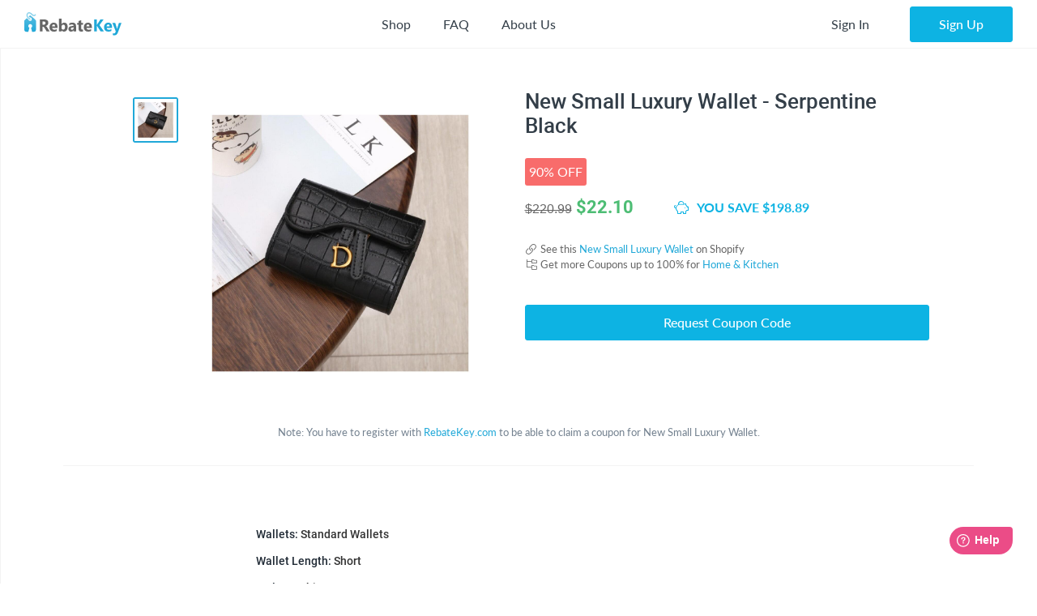

--- FILE ---
content_type: text/html; charset=UTF-8
request_url: https://rebatekey.com/coupon/new-small-luxury-wallet
body_size: 20642
content:

<!DOCTYPE html>
        <html lang="en"><head><meta charset="utf-8">
        <meta name="viewport" content="width=device-width, initial-scale=1">
        <meta http-equiv="x-ua-compatible" content="ie=edge">
        
        <link rel="manifest" href="/manifest.json" crossorigin="use-credentials"><title>New Small Luxury Wallet Coupon - RebateKey</title><link rel="shortcut icon" href="/favicon.ico" type="image/x-icon" />
        <link rel="icon" href="/favicon.ico" type="image/x-icon" /><link rel="canonical" href="https://rebatekey.com/coupon/new-small-luxury-wallet"><meta property="og:type" content="product.item">
<meta property="og:title" content="New Small Luxury Wallet Coupon">
<meta property="og:url" content="https://rebatekey.com/coupon/new-small-luxury-wallet">
<meta property="og:description" content="Check out our coupon for New Small Luxury Wallet - Serpentine Black - Coupon">
<meta property="fb:app_id" content="1141055616082500">
<meta property="product:brand" content="Rinex Low Tech">
<meta property="product:availability" content="oos">
<meta property="product:condition" content="new">
<meta property="product:price:amount" content="22.1">
<meta property="product:price:currency" content="USD">
<meta property="product:retailer_item_id" content="129486">
<meta property="og:image" content="https://rebatekey-production.s3.us-east-2.amazonaws.com/files/coupons/0/4/8/r/0/048r0.jpg">
<meta name="description" content="Check out our coupon for New Small Luxury Wallet - Serpentine Black - Coupon">
<meta name="twitter:card" content="summary_large_image">
<meta name="twitter:title" content="New Small Luxury Wallet Coupon">
<meta name="twitter:description" content="Check out our coupon for New Small Luxury Wallet - Serpentine Black - Coupon">
<meta name="twitter:image" content="https://rebatekey-production.s3.us-east-2.amazonaws.com/files/coupons/0/4/8/r/0/048r0.jpg">
<link href="https://dwz0q05q16wud.cloudfront.net/assets/public/layout.db978e0732ae6761815e.css" rel="stylesheet" /><link href="https://dwz0q05q16wud.cloudfront.net/assets/public/vendor.db978e0732ae6761815e.css" rel="stylesheet" /><link href="https://dwz0q05q16wud.cloudfront.net/assets/public/project.db978e0732ae6761815e.css" rel="stylesheet" /><link rel="preload" as="font" crossorigin="anonymous" 
                    href="https://dwz0q05q16wud.cloudfront.net/assets/public/fonts/fa-light-300.woff2" onload="this.rel = 'stylesheet'"><link rel="preload" as="font" crossorigin="anonymous" 
                    href="https://dwz0q05q16wud.cloudfront.net/assets/public/fonts/fa-brands-400.woff2" onload="this.rel = 'stylesheet'"><link rel="preload" as="font" crossorigin="anonymous" 
                    href="https://dwz0q05q16wud.cloudfront.net/assets/public/fonts/fa-solid-900.woff2" onload="this.rel = 'stylesheet'"><link rel="preload" as="font" crossorigin="anonymous" 
                    href="https://dwz0q05q16wud.cloudfront.net/assets/public/fonts/roboto-v19-latin-700.woff2" onload="this.rel = 'stylesheet'"><link rel="preload" as="font" crossorigin="anonymous" 
                    href="https://dwz0q05q16wud.cloudfront.net/assets/public/fonts/Robotomedium.woff2" onload="this.rel = 'stylesheet'"><script>
            gtmData = {"event":"Pageview","ecommerce":{"detail":{"products":[{"name":"New Small Luxury Wallet - Serpentine Black","id":129486,"price":220.99,"discounted_price":22.1,"brand":"Rinex Low Tech","category":"Home & Kitchen","image":"https:\/\/rebatekey-production.s3.us-east-2.amazonaws.com\/files\/coupons\/0\/4\/8\/r\/0\/048r0.jpg","url":"https:\/\/rebatekey.com\/coupon\/new-small-luxury-wallet","type":"coupon"}]}}};
            dataLayer = [];
            dataLayer.push(gtmData);
            </script><script>(function(w,d,s,l,i){w[l]=w[l]||[];w[l].push({'gtm.start':
            new Date().getTime(),event:'gtm.js'});var f=d.getElementsByTagName(s)[0],
            j=d.createElement(s),dl=l!='dataLayer'?'&l='+l:'';j.async=true;j.src=
            '//www.googletagmanager.com/gtm.js?id='+i+dl;f.parentNode.insertBefore(j,f);
            })(window,document,'script','dataLayer','GTM-WVWNWXG');</script></head><body class="app header-fixed sidebar-off-canvas user-not-signed-in"><header class="navbar navbar-expand-lg navbar-light app-header"><div class="container-fluid"><div class="navbar-logo"><div class="container-sidebar-toggler">
                    <button class="navbar-toggler sidebar-toggler d-md-none mr-auto" type="button" data-toggle="sidebar-show">
                        <i class="fal fa-bars text-dark"></i>
                    </button>
                    <button class="navbar-toggler sidebar-toggler d-sm-down-none" type="button" data-toggle="sidebar-lg-show">
                        <i class="fal fa-bars text-dark"></i>
                    </button>
                </div><a class="navbar-brand" href="/">
                    <img src="https://dwz0q05q16wud.cloudfront.net/assets/img/logo.svg" alt="RebateKey" 
                        class="img-fluid logo">
                    <img src="https://dwz0q05q16wud.cloudfront.net/assets/img/web_push.png" alt="RebateKey" 
                        class="img-fluid logo-icon">
                </a>
            </div><ul class="nav navbar-nav navbar-main-menu flex-grow-2 menu menu-bar position-static"><li class="nav-item d-md-down-none position-static" id="mega-menu--link">
            <a class="nav-link menu-link menu-bar-link" aria-haspopup="true" href="javascript:void(0);">
                Shop
            </a>
            <div class="mega-menu">
                <div class="container">
                    <ul class="nav nav-pills" id="menu-tabs" role="tablist">
                        <li class="nav-item">
                            <a class="nav-link active" id="categories-tab" data-toggle="tab" href="#categories" 
                                role="tab" aria-controls="categories" aria-selected="true">Categories</a>
                        </li>
                        <li class="nav-item">
                            <a class="nav-link " id="top-stores-tab" data-toggle="tab" href="#top-stores" 
                                role="tab" aria-controls="marketplaces" aria-selected="false">Top Stores</a>
                        </li>
                        <li class="nav-item">
                            <a class="nav-link " id="all-stores-tab" data-toggle="tab" href="#all-stores" 
                                role="tab" aria-controls="stores" aria-selected="false">Stores</a>
                        </li>
                    </ul>
                    <div class="tab-content border-0" id="menu-tab-content">
                        <div class="tab-pane fade show pb-0 active" id="categories" role="tabpanel" 
                            aria-labelledby="categories-tab">
                            <div class="row"><div class="col-lg-3 text-left"><a class="nav-link" href="https://rebatekey.com/rebates/arts-crafts-sewing">
                Arts, Crafts & Sewing</a><a class="nav-link" href="https://rebatekey.com/rebates/automotive">
                Automotive</a><a class="nav-link" href="https://rebatekey.com/rebates/baby-products">
                Baby Products</a><a class="nav-link" href="https://rebatekey.com/rebates/beauty">
                Beauty</a><a class="nav-link" href="https://rebatekey.com/rebates/books">
                Books</a><a class="nav-link" href="https://rebatekey.com/rebates/cell-phones-accessories">
                Cell Phones & Accessories</a></div><div class="col-lg-3 text-left"><a class="nav-link" href="https://rebatekey.com/rebates/clothing-shoes-jewelry">
                Clothing, Shoes & Jewelry</a><a class="nav-link" href="https://rebatekey.com/rebates/electronics">
                Electronics</a><a class="nav-link" href="https://rebatekey.com/rebates/everything-else">
                Everything Else</a><a class="nav-link" href="https://rebatekey.com/rebates/grocery-gourmet-food">
                Grocery & Gourmet Food</a><a class="nav-link" href="https://rebatekey.com/rebates/handmade">
                Handmade</a><a class="nav-link" href="https://rebatekey.com/rebates/health-personal-care">
                Health & Personal Care</a></div><div class="col-lg-3 text-left"><a class="nav-link" href="https://rebatekey.com/rebates/home-kitchen">
                Home & Kitchen</a><a class="nav-link" href="https://rebatekey.com/rebates/industrial-scientific">
                Industrial & Scientific</a><a class="nav-link" href="https://rebatekey.com/rebates/musical-instruments">
                Musical Instruments</a><a class="nav-link" href="https://rebatekey.com/rebates/office-products">
                Office Products</a><a class="nav-link" href="https://rebatekey.com/rebates/patio-lawn-garden">
                Patio, Lawn & Garden</a><a class="nav-link" href="https://rebatekey.com/rebates/pet-supplies">
                Pet Supplies</a></div><div class="col-lg-3 text-left"><a class="nav-link" href="https://rebatekey.com/rebates/sporting-goods">
                Sporting Goods</a><a class="nav-link" href="https://rebatekey.com/rebates/supplements">
                Supplements</a><a class="nav-link" href="https://rebatekey.com/rebates/tools-home-improvement">
                Tools & Home Improvement</a><a class="nav-link" href="https://rebatekey.com/rebates/toys-games">
                Toys & Games</a></div></div>
                        </div>
                        <div class="tab-pane fade pb-0" id="top-stores" role="tabpanel" aria-labelledby="top-stores-tab">
                            <div class="row mt-3">
                                <div class="col-lg-4 col-xl">
                                    <a href="https://rebatekey.com/amazon" class="nav-link text-center">
                                        <i class="sprite-icon-amazon m-auto"></i>
                                    </a>
                                </div>
                                <div class="col-lg-4 col-xl">
                                    <a href="https://rebatekey.com/ebay" class="nav-link text-center">
                                        <i class="sprite-icon-ebay m-auto"></i>
                                    </a>
                                </div>
                                <div class="col-lg-4 col-xl">
                                    <a href="https://rebatekey.com/shopify" class="nav-link text-center">
                                        <i class="sprite-icon-shopify m-auto"></i>
                                    </a>
                                </div>
                                <div class="col-lg-3 offset-lg-2 col-xl offset-xl-0">
                                    <a href="https://rebatekey.com/walmart" class="nav-link text-center">
                                        <i class="sprite-icon-walmart m-auto"></i>
                                    </a>
                                </div>
                                <div class="col-lg-3 offset-lg-2 col-xl offset-xl-0">
                                    <a href="https://rebatekey.com/etsy" class="nav-link text-center">
                                        <i class="sprite-icon-etsy m-auto"></i>
                                    </a>
                                </div>
                            </div>                          
                        </div>
                        <div class="tab-pane fade pb-0" id="all-stores" role="tabpanel" aria-labelledby="all-stores-tab">
                            <div class="row">
                                <div class="col-lg-3 text-left"><a class="nav-link" href="https://rebatekey.com/shop/6ave">
                6Ave</a><a class="nav-link" href="https://rebatekey.com/shop/academy-sports">
                Academy Sports</a><a class="nav-link" href="https://rebatekey.com/shop/aliexpress">
                AliExpress</a><a class="nav-link" href="https://rebatekey.com/shop/art-naturals">
                Art Naturals</a><a class="nav-link" href="https://rebatekey.com/shop/att-mobility">
                AT&T Mobility</a><a class="nav-link" href="https://rebatekey.com/shop/autoanything">
                AutoAnything</a><a class="nav-link" href="https://rebatekey.com/shop/bebe">
                Bebe</a><a class="nav-link" href="https://rebatekey.com/shop/brookstone">
                Brookstone</a><a class="nav-link" href="https://rebatekey.com/shop/camelbak">
                CamelBak</a><a class="nav-link" href="https://rebatekey.com/shop/canon">
                Canon</a></div><div class="col-lg-3 text-left"><a class="nav-link" href="https://rebatekey.com/shop/clarks">
                Clarks</a><a class="nav-link" href="https://rebatekey.com/shop/crayola">
                Crayola</a><a class="nav-link" href="https://rebatekey.com/shop/dell-refurbished-computers">
                Dell Financial Services</a><a class="nav-link" href="https://rebatekey.com/shop/everlast">
                Everlast</a><a class="nav-link" href="https://rebatekey.com/shop/evitamins">
                eVitamins</a><a class="nav-link" href="https://rebatekey.com/shop/evite">
                Evite</a><a class="nav-link" href="https://rebatekey.com/shop/forever-21">
                Forever 21</a><a class="nav-link" href="https://rebatekey.com/shop/fossil">
                Fossil</a><a class="nav-link" href="https://rebatekey.com/shop/g-star-raw-usa">
                G-Star RAW</a><a class="nav-link" href="https://rebatekey.com/shop/gillette-company">
                Gillette</a></div><div class="col-lg-3 text-left"><a class="nav-link" href="https://rebatekey.com/shop/godaddy">
                GoDaddy</a><a class="nav-link" href="https://rebatekey.com/shop/gopro">
                GoPro</a><a class="nav-link" href="https://rebatekey.com/shop/haggar">
                Haggar</a><a class="nav-link" href="https://rebatekey.com/shop/hardtail-forever">
                Hardtail Forever</a><a class="nav-link" href="https://rebatekey.com/shop/hobby-lobby">
                Hobby Lobby</a><a class="nav-link" href="https://rebatekey.com/shop/harman">
                JBL</a><a class="nav-link" href="https://rebatekey.com/shop/katy-perry-collections-1">
                Katy Perry Collections</a><a class="nav-link" href="https://rebatekey.com/shop/katy-perry-collections">
                Katy Perry Collections</a><a class="nav-link" href="https://rebatekey.com/shop/kenneth-cole">
                Kenneth Cole</a><a class="nav-link" href="https://rebatekey.com/shop/kipling">
                Kipling</a></div><div class="col-lg-3 text-left"><a class="nav-link" href="https://rebatekey.com/shop/shop-kitchen-aid">
                Kitchen Aid</a><a class="nav-link" href="https://rebatekey.com/shop/komuso">
                Komuso</a><a class="nav-link" href="https://rebatekey.com/shop/lindt-chocolatier">
                Lindt Chocolatier</a><a class="nav-link" href="https://rebatekey.com/shop/lucky-brand">
                Lucky Brand</a><a class="nav-link" href="https://rebatekey.com/shop/my-mms">
                M&M's</a><a class="nav-link" href="https://rebatekey.com/shop/moosejaw">
                Moosejaw</a><a class="nav-link" href="https://rebatekey.com/shop/nordstrom-rack">
                Nordstrom Rack</a><a class="nav-link" href="https://rebatekey.com/shop/office-depot-and-officemax">
                Office Depot and OfficeMax</a><a class="nav-link" href="https://rebatekey.com/shop/party-city">
                Party City</a><a class="nav-link" href="https://rebatekey.com/shop/perry-ellis">
                Perry Ellis</a></div><div class="col-lg-3 text-left"></div>
                            </div>                     
                        </div>
                    </div>
                </div>
                <div class="pt-2 mt-2" style="border-top: 1px dashed #e4e7ea;">
                    <div class="container">
                        <div class="row text-left">
                            <div class="col-6 col-lg-3">
                                <a class="btn text-primary btn-link" href="https://rebatekey.com/rebates">
                                    <i class="fal fa-fw fa-chevron-right"></i> See All Rebates
                                </a>
                            </div>
                            <div class="col-6 col-lg-3">
                                <a class="btn text-primary btn-link" href="https://rebatekey.com/coupons">
                                    <i class="fal fa-fw fa-chevron-right"></i> See All Coupons
                                </a>
                            </div>
                            <div class="col-6 col-lg-3">
                                <a class="btn text-primary btn-link" href="https://rebatekey.com/deals">
                                    <i class="fal fa-fw fa-chevron-right"></i> See All Deals
                                </a>
                            </div>
                            <div class="col-6 col-lg-3">
                                <a class="btn text-primary btn-link" href="https://rebatekey.com/stores">
                                    <i class="fal fa-fw fa-chevron-right"></i> See All Stores
                                </a>
                            </div>
                        </div>
                    </div>
                </div>
            </div>
        </li><li class="nav-item d-md-down-none">
                    <a class="nav-link" href="https://rebatekey.com/help/faq">
                        FAQ
                    </a>
                </li>
                <li class="nav-item d-md-down-none">
                    <a class="nav-link" href="https://rebatekey.com/about" rel="nofollow">
                        About Us
                    </a>
                </li>
            </ul><ul class="nav navbar-nav nav-user right-navbar text-center"><li class="nav-item">
                    <a href="https://rebatekey.com/sign-in" rel="nofollow"  title="Sign In" class="nav-link"> 
                    <span class="d-none d-sm-inline-block">Sign In</span>
                    <span class="d-inline-block d-sm-none pr-3 pr-sm-0"><i class="fal fa-sign-in"></i></span>
                </a>
            </li> <li class="nav-item pl-sm-3">
                <a data-e2e="sign-up-btn" href="https://rebatekey.com/user/html/sign-up" title="Sign Up" 
                    rel="nofollow" class="btn btn-primary-light px-3-5 d-none d-sm-inline-block" data-toggle="modal" 
                    data-target="#generic-modal" data-modal-size="modal-lg">
                    <span class="d-none d-sm-inline-block">Sign Up</span>
                </a>
                <a href="https://rebatekey.com/user/html/sign-up" title="Sign Up" rel="nofollow" 
                    class="d-sm-none" data-toggle="modal" data-target="#generic-modal" data-modal-size="modal-lg">
                    <i class="fal fa-user-plus"></i>
                </a>
            </li></ul></div></header>
        <div class="app-body"><div class="sidebar">
            <nav class="sidebar-nav">
                <ul class="nav"><li class="nav-item">
                    <a class="nav-link" href="/">
                        <i class="fal fa-fw fa-home"></i> Home
                    </a>
                </li>
                <li class="nav-item nav-dropdown open">
                    <a class="nav-link nav-dropdown-toggle" href="#">
                        <i class="fal fa-fw fa-shopping-basket"></i> Shop
                    </a>
                    <ul class="nav-dropdown-items">
                <li class="nav-item nav-dropdown open"><a href="#" class="nav-link nav-dropdown-toggle">Categories</a>
                    <ul class="nav-dropdown-items"><li class="nav-item">
                    <a class="nav-link" href="https://rebatekey.com/rebates/arts-crafts-sewing">
                        Arts, Crafts & Sewing 
                        <span class="nav-nb-listings">(17)</span>
                    </a>
                </li><li class="nav-item">
                    <a class="nav-link" href="https://rebatekey.com/rebates/automotive">
                        Automotive 
                        <span class="nav-nb-listings">(2)</span>
                    </a>
                </li><li class="nav-item">
                    <a class="nav-link" href="https://rebatekey.com/rebates/baby-products">
                        Baby Products 
                        <span class="nav-nb-listings">(1)</span>
                    </a>
                </li><li class="nav-item">
                    <a class="nav-link" href="https://rebatekey.com/rebates/beauty">
                        Beauty 
                        <span class="nav-nb-listings">(9)</span>
                    </a>
                </li><li class="nav-item">
                    <a class="nav-link" href="https://rebatekey.com/rebates/books">
                        Books 
                        <span class="nav-nb-listings">(2)</span>
                    </a>
                </li><li class="nav-item">
                    <a class="nav-link" href="https://rebatekey.com/rebates/cell-phones-accessories">
                        Cell Phones & Accessories 
                        <span class="nav-nb-listings">(38)</span>
                    </a>
                </li><li class="nav-item">
                    <a class="nav-link" href="https://rebatekey.com/rebates/clothing-shoes-jewelry">
                        Clothing, Shoes & Jewelry 
                        <span class="nav-nb-listings">(31)</span>
                    </a>
                </li><li class="nav-item">
                    <a class="nav-link" href="https://rebatekey.com/rebates/electronics">
                        Electronics 
                        <span class="nav-nb-listings">(5)</span>
                    </a>
                </li><li class="nav-item">
                    <a class="nav-link" href="https://rebatekey.com/rebates/everything-else">
                        Everything Else 
                        <span class="nav-nb-listings">(102)</span>
                    </a>
                </li><li class="nav-item">
                    <a class="nav-link" href="https://rebatekey.com/rebates/grocery-gourmet-food">
                        Grocery & Gourmet Food 
                        <span class="nav-nb-listings">(3)</span>
                    </a>
                </li><li class="nav-item">
                    <a class="nav-link" href="https://rebatekey.com/rebates/handmade">
                        Handmade 
                        <span class="nav-nb-listings">(2)</span>
                    </a>
                </li><li class="nav-item">
                    <a class="nav-link" href="https://rebatekey.com/rebates/health-personal-care">
                        Health & Personal Care 
                        <span class="nav-nb-listings">(37)</span>
                    </a>
                </li><li class="nav-item">
                    <a class="nav-link" href="https://rebatekey.com/rebates/home-kitchen">
                        Home & Kitchen 
                        <span class="nav-nb-listings">(40)</span>
                    </a>
                </li><li class="nav-item">
                    <a class="nav-link" href="https://rebatekey.com/rebates/industrial-scientific">
                        Industrial & Scientific 
                        <span class="nav-nb-listings">(3)</span>
                    </a>
                </li><li class="nav-item">
                    <a class="nav-link" href="https://rebatekey.com/rebates/musical-instruments">
                        Musical Instruments 
                        <span class="nav-nb-listings">(0)</span>
                    </a>
                </li><li class="nav-item">
                    <a class="nav-link" href="https://rebatekey.com/rebates/office-products">
                        Office Products 
                        <span class="nav-nb-listings">(1)</span>
                    </a>
                </li><li class="nav-item">
                    <a class="nav-link" href="https://rebatekey.com/rebates/patio-lawn-garden">
                        Patio, Lawn & Garden 
                        <span class="nav-nb-listings">(70)</span>
                    </a>
                </li><li class="nav-item">
                    <a class="nav-link" href="https://rebatekey.com/rebates/pet-supplies">
                        Pet Supplies 
                        <span class="nav-nb-listings">(1)</span>
                    </a>
                </li><li class="nav-item">
                    <a class="nav-link" href="https://rebatekey.com/rebates/sporting-goods">
                        Sporting Goods 
                        <span class="nav-nb-listings">(8)</span>
                    </a>
                </li><li class="nav-item">
                    <a class="nav-link" href="https://rebatekey.com/rebates/supplements">
                        Supplements 
                        <span class="nav-nb-listings">(1)</span>
                    </a>
                </li><li class="nav-item">
                    <a class="nav-link" href="https://rebatekey.com/rebates/tools-home-improvement">
                        Tools & Home Improvement 
                        <span class="nav-nb-listings">(6)</span>
                    </a>
                </li><li class="nav-item">
                    <a class="nav-link" href="https://rebatekey.com/rebates/toys-games">
                        Toys & Games 
                        <span class="nav-nb-listings">(6)</span>
                    </a>
                </li></ul>
                </li>
                <li class="nav-item nav-dropdown"><a href="#" class="nav-link nav-dropdown-toggle">Top Stores</a>
                    <ul class="nav-dropdown-items"><li class="nav-item">
                    <a class="nav-link" href="https://rebatekey.com/amazon">Amazon</a>
                </li><li class="nav-item">
                    <a class="nav-link" href="https://rebatekey.com/ebay">eBay</a>
                </li><li class="nav-item">
                    <a class="nav-link" href="https://rebatekey.com/shopify">Shopify</a>
                </li><li class="nav-item">
                    <a class="nav-link" href="https://rebatekey.com/walmart">Walmart</a>
                </li><li class="nav-item">
                    <a class="nav-link" href="https://rebatekey.com/etsy">Etsy</a>
                </li></ul>
                </li><li class="nav-item nav-dropdown">
                    <a href="#" class="nav-link nav-dropdown-toggle">Stores</a>
                    <ul class="nav-dropdown-items"><li class="nav-item">
                    <a class="nav-link" href="https://rebatekey.com/shop/6ave">6Ave</a>
                </li><li class="nav-item">
                    <a class="nav-link" href="https://rebatekey.com/shop/academy-sports">Academy Sports</a>
                </li><li class="nav-item">
                    <a class="nav-link" href="https://rebatekey.com/shop/aliexpress">AliExpress</a>
                </li><li class="nav-item">
                    <a class="nav-link" href="https://rebatekey.com/shop/art-naturals">Art Naturals</a>
                </li><li class="nav-item">
                    <a class="nav-link" href="https://rebatekey.com/shop/att-mobility">AT&T Mobility</a>
                </li><li class="nav-item">
                    <a class="nav-link" href="https://rebatekey.com/shop/autoanything">AutoAnything</a>
                </li><li class="nav-item">
                    <a class="nav-link" href="https://rebatekey.com/shop/bebe">Bebe</a>
                </li><li class="nav-item">
                    <a class="nav-link" href="https://rebatekey.com/shop/brookstone">Brookstone</a>
                </li><li class="nav-item">
                    <a class="nav-link" href="https://rebatekey.com/shop/camelbak">CamelBak</a>
                </li><li class="nav-item">
                    <a class="nav-link" href="https://rebatekey.com/shop/canon">Canon</a>
                </li><li class="nav-item">
                    <a class="nav-link" href="https://rebatekey.com/shop/clarks">Clarks</a>
                </li><li class="nav-item">
                    <a class="nav-link" href="https://rebatekey.com/shop/crayola">Crayola</a>
                </li><li class="nav-item">
                    <a class="nav-link" href="https://rebatekey.com/shop/dell-refurbished-computers">Dell Financial Services</a>
                </li><li class="nav-item">
                    <a class="nav-link" href="https://rebatekey.com/shop/everlast">Everlast</a>
                </li><li class="nav-item">
                    <a class="nav-link" href="https://rebatekey.com/shop/evitamins">eVitamins</a>
                </li><li class="nav-item">
                    <a class="nav-link" href="https://rebatekey.com/shop/evite">Evite</a>
                </li><li class="nav-item">
                    <a class="nav-link" href="https://rebatekey.com/shop/forever-21">Forever 21</a>
                </li><li class="nav-item">
                    <a class="nav-link" href="https://rebatekey.com/shop/fossil">Fossil</a>
                </li><li class="nav-item">
                    <a class="nav-link" href="https://rebatekey.com/shop/g-star-raw-usa">G-Star RAW</a>
                </li><li class="nav-item">
                    <a class="nav-link" href="https://rebatekey.com/shop/gillette-company">Gillette</a>
                </li><li class="nav-item">
                    <a class="nav-link" href="https://rebatekey.com/shop/godaddy">GoDaddy</a>
                </li><li class="nav-item">
                    <a class="nav-link" href="https://rebatekey.com/shop/gopro">GoPro</a>
                </li><li class="nav-item">
                    <a class="nav-link" href="https://rebatekey.com/shop/haggar">Haggar</a>
                </li><li class="nav-item">
                    <a class="nav-link" href="https://rebatekey.com/shop/hardtail-forever">Hardtail Forever</a>
                </li><li class="nav-item">
                    <a class="nav-link" href="https://rebatekey.com/shop/hobby-lobby">Hobby Lobby</a>
                </li><li class="nav-item">
                    <a class="nav-link" href="https://rebatekey.com/shop/harman">JBL</a>
                </li><li class="nav-item">
                    <a class="nav-link" href="https://rebatekey.com/shop/katy-perry-collections-1">Katy Perry Collections</a>
                </li><li class="nav-item">
                    <a class="nav-link" href="https://rebatekey.com/shop/katy-perry-collections">Katy Perry Collections</a>
                </li><li class="nav-item">
                    <a class="nav-link" href="https://rebatekey.com/shop/kenneth-cole">Kenneth Cole</a>
                </li><li class="nav-item">
                    <a class="nav-link" href="https://rebatekey.com/shop/kipling">Kipling</a>
                </li><li class="nav-item">
                    <a class="nav-link" href="https://rebatekey.com/shop/shop-kitchen-aid">Kitchen Aid</a>
                </li><li class="nav-item">
                    <a class="nav-link" href="https://rebatekey.com/shop/komuso">Komuso</a>
                </li><li class="nav-item">
                    <a class="nav-link" href="https://rebatekey.com/shop/lindt-chocolatier">Lindt Chocolatier</a>
                </li><li class="nav-item">
                    <a class="nav-link" href="https://rebatekey.com/shop/lucky-brand">Lucky Brand</a>
                </li><li class="nav-item">
                    <a class="nav-link" href="https://rebatekey.com/shop/my-mms">M&M's</a>
                </li><li class="nav-item">
                    <a class="nav-link" href="https://rebatekey.com/shop/moosejaw">Moosejaw</a>
                </li><li class="nav-item">
                    <a class="nav-link" href="https://rebatekey.com/shop/nordstrom-rack">Nordstrom Rack</a>
                </li><li class="nav-item">
                    <a class="nav-link" href="https://rebatekey.com/shop/office-depot-and-officemax">Office Depot and OfficeMax</a>
                </li><li class="nav-item">
                    <a class="nav-link" href="https://rebatekey.com/shop/party-city">Party City</a>
                </li><li class="nav-item">
                    <a class="nav-link" href="https://rebatekey.com/shop/perry-ellis">Perry Ellis</a>
                </li></ul>
                </li></ul>
                </li>
                <li class="nav-item">
                    <a class="nav-link" href="https://rebatekey.com/help/faq">
                        <i class="fal fa-fw fa-question"></i> FAQ
                    </a>
                </li>
                <li class="nav-item">
                    <a class="nav-link" href="https://rebatekey.com/about" rel="nofollow">
                        <i class="fal fa-fw fa-info-circle"></i> About Us
                    </a>
                </li>
                <li class="nav-item">
                    <a class="nav-link" href="https://rebatekey.com/help/testimonials">
                        <i class="fal fa-fw fa-comments"></i> Testimonials
                    </a>
                </li></ul>
            </nav>
            <button class="sidebar-toggler" type="button" data-toggle="sidebar-lg-show"></button>
        </div><main class="main">
    <section>

        <div id="listing-129486" data-id="129486" data-type="coupon"
             data-url="https://rebatekey.com/l?url=http%3A%2F%2Fec2-13-58-105-175.us-east-2.compute.amazonaws.com%3Furl%3Dhttps%253A%252F%252Fpromtion-store.myshopify.com%252Fproducts%252Fnew-small-luxury-wallets-famous-brands-coin-card-case-crocodile-d-letter-pattern-holder-metal-hasp-purse-for-girls-celebrating"
             class="container py-1 py-xl-5 listing-container listing-single">

            <div class="row">

                <div class="col-xxl-10 col-lg-11 mx-auto pb-3">

                    <div class="d-flex flex-column flex-xl-row">

                        <div class="listing-slider ml-md-3 mx-md-0 mx-auto">

            <div class="loading">
                <i class="fal fa-spin fa-circle-notch fa-10x"></i>
            </div>

            <div class="product-gallery col-12 col-md justify-content-center flex-column flex-md-row d-flex"><div class="slider-nav d-md-block d-none"><img src="https://rebatekey-production.s3.us-east-2.amazonaws.com/files/coupons/0/4/8/r/0/048r0.jpg"
                    srcset=""
                    sizes="(max-width: 290px) 220px, (max-width: 400px) 380px, (max-width: 760px) 550px, 380px" 
                    alt="New Small Luxury Wallet Coupon - RebateKey"></div>
                <div class="slider-main-img"><img src="https://rebatekey-production.s3.us-east-2.amazonaws.com/files/coupons/0/4/8/r/0/048r0.jpg"
                    srcset=""
                    sizes="(max-width: 290px) 220px, (max-width: 400px) 380px, (max-width: 760px) 550px, 380px" 
                    alt="New Small Luxury Wallet Coupon - RebateKey"></div></div>
            </div>
                        <div class="prod-description col pl-xl-3">

                            <h1 class="listing-title mb-2-5 roboto-medium">
                                New Small Luxury Wallet - Serpentine Black                            </h1>

                            <div class="d-flex align-items-center mb-1">
                <div class="percent bg-danger text-white">
                90% OFF
                </div>
            </div>
            <div class="d-flex align-items-center mb-2-5">
                <h5 class="old-price lato-medium mb-0 mr-0-5">
                    <del>$220.99</del>
                </h5>
                <h4 class="new-price text-green roboto-black mb-0">
                    $<span>22.10</span>
                </h4>
                <div class="savings d-flex align-items-center text-info font-weight-bold ml-1 ml-md-5"> 
                    <i class="fal fa-piggy-bank mr-0-5 mr-sm-1"></i> 
                    <span class="d-none d-sm-block"> 
                    YOU SAVE $198.89
                    </span>
                    <span class="d-sm-none"> 
                    $198.89
                    </span>
                </div>
            </div>
            <div class="mb-2-5"><small class="d-block">
                        <i class="fal fa-fw fa-link"></i> See this <a href="https://promtion-store.myshopify.com/products/new-small-luxury-wallets-famous-brands-coin-card-case-crocodile-d-letter-pattern-holder-metal-hasp-purse-for-girls-celebrating" target="_blank">New Small Luxury Wallet</a> on Shopify
                    </small><small class="d-block">
                    <i class="fal fa-fw fa-folder-tree"></i> Get more Coupons up to 100% for <a href="https://rebatekey.com/coupons/home-kitchen">Home & Kitchen</a>
                </small></div>
                                                            <div class="mt-4">
                                                                            <a href="https://rebatekey.com/register" class="btn btn-primary-light btn-block">
                                            Request Coupon Code                                        </a>
                                                                    </div>
                            
                            <form id="form-feedback" method="post" class="none">
                                <input type="hidden" name="id" value="129486" />
                                <div class="form-group">
                                    <label for="subject" class="form-control-label">
                                        What is the problem?                                    </label>
                                    <div class="controls">
                                        <select name="subject" id="subject" class="form-control disabled-comment">
                                            <option value="">Select one...</option>
                                                                                            <option value="1">The coupon code doesn't work</option>                                                                                            <option value="2">The product price is different</option>                                                                                            <option value="3">The seller is different</option>                                                                                            <option value="4">The product is currently unavailable</option>                                                                                            <option value="5">The product is out of stock</option>                                                                                            <option value="6">The link does not work</option>                                                                                            <option value="7">The link does not lead to the product</option>                                                                                            <option value="8">Other</option>                                                                                    </select>
                                    </div>
                                </div>
                                <div class="form-group">
                                    <label for="comments" class="form-control-label">Comments</label>
                                    <div class="controls">
                                        <textarea name="comments" class="form-control textarea-xs" id="comments"></textarea>
                                    </div>
                                </div>
                                <div class="text-right">
                                    <button class="btn btn-link hide-feedback">Cancel</button>
                                    <button type="submit" class="btn btn-primary ml-2">Report</button>
                                </div>
                            </form>

                        </div>

                    </div>

                                            <p class="text-center text-muted mt-3 mb-0 mx-1 mx-xxl-10">
                            <small>
                                Note: You have to register with <a href="https://rebatekey.com/">RebateKey.com</a> to be able to claim a coupon for New Small Luxury Wallet.                            </small>
                        </p>
                    
                </div>

            </div>

                            <hr>

                <div class="row">

                    <div class="col-xxl-6 col-xl-7 col-lg-8 col-md-10 col-sm-12 mx-auto pt-xl-7-5 pt-4 lato-medium">
                        <p style="margin-right: 0px; margin-bottom: 1em; margin-left: 0px; line-height: 1.4; color: rgb(33, 43, 54); font-family: -apple-system, BlinkMacSystemFont, &quot;San Francisco&quot;, &quot;Segoe UI&quot;, Roboto, &quot;Helvetica Neue&quot;, sans-serif; font-size: 14px;">Wallets:&nbsp;<span style="color: rgb(51, 51, 51);">Standard Wallets</span></p><p style="margin-right: 0px; margin-bottom: 1em; margin-left: 0px; line-height: 1.4; color: rgb(33, 43, 54); font-family: -apple-system, BlinkMacSystemFont, &quot;San Francisco&quot;, &quot;Segoe UI&quot;, Roboto, &quot;Helvetica Neue&quot;, sans-serif; font-size: 14px;">Wallet Length:&nbsp;<span style="color: rgb(51, 51, 51);">Short</span></p><p style="margin-right: 0px; margin-bottom: 1em; margin-left: 0px; line-height: 1.4; color: rgb(33, 43, 54); font-family: -apple-system, BlinkMacSystemFont, &quot;San Francisco&quot;, &quot;Segoe UI&quot;, Roboto, &quot;Helvetica Neue&quot;, sans-serif; font-size: 14px;">Style:&nbsp;<span style="color: rgb(51, 51, 51);">Fashion</span></p><p style="margin-right: 0px; margin-bottom: 1em; margin-left: 0px; line-height: 1.4; color: rgb(33, 43, 54); font-family: -apple-system, BlinkMacSystemFont, &quot;San Francisco&quot;, &quot;Segoe UI&quot;, Roboto, &quot;Helvetica Neue&quot;, sans-serif; font-size: 14px;">Pattern Type:&nbsp;<span style="color: rgb(51, 51, 51);">Solid</span></p><p style="margin-right: 0px; margin-bottom: 1em; margin-left: 0px; line-height: 1.4; color: rgb(33, 43, 54); font-family: -apple-system, BlinkMacSystemFont, &quot;San Francisco&quot;, &quot;Segoe UI&quot;, Roboto, &quot;Helvetica Neue&quot;, sans-serif; font-size: 14px;">Name5:&nbsp;<span style="color: rgb(51, 51, 51);">Card Holder</span></p><p style="margin-right: 0px; margin-bottom: 1em; margin-left: 0px; line-height: 1.4; color: rgb(33, 43, 54); font-family: -apple-system, BlinkMacSystemFont, &quot;San Francisco&quot;, &quot;Segoe UI&quot;, Roboto, &quot;Helvetica Neue&quot;, sans-serif; font-size: 14px;">Name 4:&nbsp;<span style="color: rgb(51, 51, 51);">Card Case Crocodile Pattern</span></p><p style="margin-right: 0px; margin-bottom: 1em; margin-left: 0px; line-height: 1.4; color: rgb(33, 43, 54); font-family: -apple-system, BlinkMacSystemFont, &quot;San Francisco&quot;, &quot;Segoe UI&quot;, Roboto, &quot;Helvetica Neue&quot;, sans-serif; font-size: 14px;">Name 3:&nbsp;<span style="color: rgb(51, 51, 51);">Coin Wallet</span></p><p style="margin-right: 0px; margin-bottom: 1em; margin-left: 0px; line-height: 1.4; color: rgb(33, 43, 54); font-family: -apple-system, BlinkMacSystemFont, &quot;San Francisco&quot;, &quot;Segoe UI&quot;, Roboto, &quot;Helvetica Neue&quot;, sans-serif; font-size: 14px;">Name 2:&nbsp;<span style="color: rgb(51, 51, 51);">Luxury Wallets Famous Brands</span></p><p style="margin-right: 0px; margin-bottom: 1em; margin-left: 0px; line-height: 1.4; color: rgb(33, 43, 54); font-family: -apple-system, BlinkMacSystemFont, &quot;San Francisco&quot;, &quot;Segoe UI&quot;, Roboto, &quot;Helvetica Neue&quot;, sans-serif; font-size: 14px;">Name 1:&nbsp;<span style="color: rgb(51, 51, 51);">Purse For Girls</span></p><p style="margin-right: 0px; margin-bottom: 1em; margin-left: 0px; line-height: 1.4; color: rgb(33, 43, 54); font-family: -apple-system, BlinkMacSystemFont, &quot;San Francisco&quot;, &quot;Segoe UI&quot;, Roboto, &quot;Helvetica Neue&quot;, sans-serif; font-size: 14px;">Material Composition:&nbsp;<span style="color: rgb(51, 51, 51);">PVC Leather</span></p><p style="margin-right: 0px; margin-bottom: 1em; margin-left: 0px; line-height: 1.4; color: rgb(33, 43, 54); font-family: -apple-system, BlinkMacSystemFont, &quot;San Francisco&quot;, &quot;Segoe UI&quot;, Roboto, &quot;Helvetica Neue&quot;, sans-serif; font-size: 14px;">Main Material:&nbsp;<span style="color: rgb(51, 51, 51);">PVC</span></p><p style="margin-right: 0px; margin-bottom: 1em; margin-left: 0px; line-height: 1.4; color: rgb(33, 43, 54); font-family: -apple-system, BlinkMacSystemFont, &quot;San Francisco&quot;, &quot;Segoe UI&quot;, Roboto, &quot;Helvetica Neue&quot;, sans-serif; font-size: 14px;">Lining Material:&nbsp;<span style="color: rgb(51, 51, 51);">Polyester</span></p><p style="margin-right: 0px; margin-bottom: 1em; margin-left: 0px; line-height: 1.4; color: rgb(33, 43, 54); font-family: -apple-system, BlinkMacSystemFont, &quot;San Francisco&quot;, &quot;Segoe UI&quot;, Roboto, &quot;Helvetica Neue&quot;, sans-serif; font-size: 14px;">Item Weight:&nbsp;<span style="color: rgb(51, 51, 51);">100g</span></p><p style="margin-right: 0px; margin-bottom: 1em; margin-left: 0px; line-height: 1.4; color: rgb(33, 43, 54); font-family: -apple-system, BlinkMacSystemFont, &quot;San Francisco&quot;, &quot;Segoe UI&quot;, Roboto, &quot;Helvetica Neue&quot;, sans-serif; font-size: 14px;">&nbsp;</p>                    </div>

                </div>
            
        </div>

    </section>

            <section id="buyers-testimonials">
            <div class="container py-6">
                <h4 class="text-center lato-lighter mb-1">
                    See what our users are saying!                </h4>
                <div class="row testimonial-block testimonial-slider mx-0-5 px-3-5 mb-lg-3-5 mb-1">
                                            <div class="col-lg col-12">
                            <div class="card with-small-shadow py-2 px-3 mt-5 mb-1">
                                <div class="mb-3 d-flex align-items-end">
                                    <div class="position-absolute">
                                        <img src="https://rebatekey-production.s3.us-east-2.amazonaws.com/files/testimonials/u/b/c/7/9/90x90_ubc79.jpg"
                                             data-src="https://rebatekey-production.s3.us-east-2.amazonaws.com/files/testimonials/u/b/c/7/9/90x90_ubc79.jpg"
                                             alt="Tanya" class="lozad">
                                        <div class="testimonial-icon d-flex bg-info">
                                            <i class="sprite-icon-quote-purple m-auto"></i>
                                        </div>
                                    </div>
                                    <h4 class="text-dark mb-0 ml-12-5">Tanya</h4>
                                </div>
                                <div class="expandable">

                                    <div class="expandable-content expandable-content-sm">

                                        <div class="expandable-content-inner">
                                            Thank you so much for this opportunity to get such a good deals or even free products, thank you for all you do I am a happy customer                                        </div>

                                        <div class="expandable-indicator"></div>

                                    </div>

                                    <button class="btn btn-sm expandable-trigger-more" type="button">
                                        <i class="fal fa-plus"></i>
                                    </button>

                                </div>
                            </div>
                        </div>
                                            <div class="col-lg col-12">
                            <div class="card with-small-shadow py-2 px-3 mt-5 mb-1">
                                <div class="mb-3 d-flex align-items-end">
                                    <div class="position-absolute">
                                        <img src="https://rebatekey-production.s3.us-east-2.amazonaws.com/files/testimonials/t/h/r/k/2/90x90_thrk2.jpg"
                                             data-src="https://rebatekey-production.s3.us-east-2.amazonaws.com/files/testimonials/t/h/r/k/2/90x90_thrk2.jpg"
                                             alt="Chalida" class="lozad">
                                        <div class="testimonial-icon d-flex bg-warning">
                                            <i class="sprite-icon-quote-purple m-auto"></i>
                                        </div>
                                    </div>
                                    <h4 class="text-dark mb-0 ml-12-5">Chalida</h4>
                                </div>
                                <div class="expandable">

                                    <div class="expandable-content expandable-content-sm">

                                        <div class="expandable-content-inner">
                                            OMG!!! I can’t get enough!!! I really Love this website! I’ve been able to purchase so many great items!!! Thank you!                                        </div>

                                        <div class="expandable-indicator"></div>

                                    </div>

                                    <button class="btn btn-sm expandable-trigger-more" type="button">
                                        <i class="fal fa-plus"></i>
                                    </button>

                                </div>
                            </div>
                        </div>
                                            <div class="col-lg col-12">
                            <div class="card with-small-shadow py-2 px-3 mt-5 mb-1">
                                <div class="mb-3 d-flex align-items-end">
                                    <div class="position-absolute">
                                        <img src="https://rebatekey-production.s3.us-east-2.amazonaws.com/files/testimonials/x/6/j/a/m/90x90_x6jam.jpg"
                                             data-src="https://rebatekey-production.s3.us-east-2.amazonaws.com/files/testimonials/x/6/j/a/m/90x90_x6jam.jpg"
                                             alt="Raymond" class="lozad">
                                        <div class="testimonial-icon d-flex bg-primary">
                                            <i class="sprite-icon-quote-purple m-auto"></i>
                                        </div>
                                    </div>
                                    <h4 class="text-dark mb-0 ml-12-5">Raymond</h4>
                                </div>
                                <div class="expandable">

                                    <div class="expandable-content expandable-content-sm">

                                        <div class="expandable-content-inner">
                                            Rebate Key is a definite game changer in our household. I've transformed from Scrooge McDuck to Jolly Saint Nick having found Rebate Key. Kudos, Rebate Key team. Keep up the great work!                                        </div>

                                        <div class="expandable-indicator"></div>

                                    </div>

                                    <button class="btn btn-sm expandable-trigger-more" type="button">
                                        <i class="fal fa-plus"></i>
                                    </button>

                                </div>
                            </div>
                        </div>
                                            <div class="col-lg col-12">
                            <div class="card with-small-shadow py-2 px-3 mt-5 mb-1">
                                <div class="mb-3 d-flex align-items-end">
                                    <div class="position-absolute">
                                        <img src="https://rebatekey-production.s3.us-east-2.amazonaws.com/files/testimonials/1/g/e/p/j/90x90_1gepj.jpg"
                                             data-src="https://rebatekey-production.s3.us-east-2.amazonaws.com/files/testimonials/1/g/e/p/j/90x90_1gepj.jpg"
                                             alt="Taylor" class="lozad">
                                        <div class="testimonial-icon d-flex bg-danger">
                                            <i class="sprite-icon-quote-purple m-auto"></i>
                                        </div>
                                    </div>
                                    <h4 class="text-dark mb-0 ml-12-5">Taylor</h4>
                                </div>
                                <div class="expandable">

                                    <div class="expandable-content expandable-content-sm">

                                        <div class="expandable-content-inner">
                                            At first, I used rebate key as a seller. I have stayed a loyal member of rebate key ever since! I have gotten so many great deals on all sorts of products from Amazon. This is not a scam! Rebate Key is a win-win for everyone!                                        </div>

                                        <div class="expandable-indicator"></div>

                                    </div>

                                    <button class="btn btn-sm expandable-trigger-more" type="button">
                                        <i class="fal fa-plus"></i>
                                    </button>

                                </div>
                            </div>
                        </div>
                                            <div class="col-lg col-12">
                            <div class="card with-small-shadow py-2 px-3 mt-5 mb-1">
                                <div class="mb-3 d-flex align-items-end">
                                    <div class="position-absolute">
                                        <img src="https://rebatekey-production.s3.us-east-2.amazonaws.com/files/testimonials/w/h/l/n/a/90x90_whlna.jpg"
                                             data-src="https://rebatekey-production.s3.us-east-2.amazonaws.com/files/testimonials/w/h/l/n/a/90x90_whlna.jpg"
                                             alt="Amber" class="lozad">
                                        <div class="testimonial-icon d-flex bg-success">
                                            <i class="sprite-icon-quote-purple m-auto"></i>
                                        </div>
                                    </div>
                                    <h4 class="text-dark mb-0 ml-12-5">Amber</h4>
                                </div>
                                <div class="expandable">

                                    <div class="expandable-content expandable-content-sm">

                                        <div class="expandable-content-inner">
                                            RebateKey is so easy to use! And who isn’t addicted to amazon?! Nothing better than getting a deal!!! Thank you rebatekey!                                        </div>

                                        <div class="expandable-indicator"></div>

                                    </div>

                                    <button class="btn btn-sm expandable-trigger-more" type="button">
                                        <i class="fal fa-plus"></i>
                                    </button>

                                </div>
                            </div>
                        </div>
                                            <div class="col-lg col-12">
                            <div class="card with-small-shadow py-2 px-3 mt-5 mb-1">
                                <div class="mb-3 d-flex align-items-end">
                                    <div class="position-absolute">
                                        <img src="https://rebatekey-production.s3.us-east-2.amazonaws.com/files/testimonials/l/r/1/8/1/90x90_lr181.jpg"
                                             data-src="https://rebatekey-production.s3.us-east-2.amazonaws.com/files/testimonials/l/r/1/8/1/90x90_lr181.jpg"
                                             alt="Maxenne" class="lozad">
                                        <div class="testimonial-icon d-flex bg-info">
                                            <i class="sprite-icon-quote-purple m-auto"></i>
                                        </div>
                                    </div>
                                    <h4 class="text-dark mb-0 ml-12-5">Maxenne</h4>
                                </div>
                                <div class="expandable">

                                    <div class="expandable-content expandable-content-sm">

                                        <div class="expandable-content-inner">
                                            I feel so lucky to have found out about rebate key!!! They have so many items I was already looking for.                                        </div>

                                        <div class="expandable-indicator"></div>

                                    </div>

                                    <button class="btn btn-sm expandable-trigger-more" type="button">
                                        <i class="fal fa-plus"></i>
                                    </button>

                                </div>
                            </div>
                        </div>
                                            <div class="col-lg col-12">
                            <div class="card with-small-shadow py-2 px-3 mt-5 mb-1">
                                <div class="mb-3 d-flex align-items-end">
                                    <div class="position-absolute">
                                        <img src="https://rebatekey-production.s3.us-east-2.amazonaws.com/files/testimonials/m/h/k/z/c/90x90_mhkzc.jpg"
                                             data-src="https://rebatekey-production.s3.us-east-2.amazonaws.com/files/testimonials/m/h/k/z/c/90x90_mhkzc.jpg"
                                             alt="Daniella" class="lozad">
                                        <div class="testimonial-icon d-flex bg-warning">
                                            <i class="sprite-icon-quote-purple m-auto"></i>
                                        </div>
                                    </div>
                                    <h4 class="text-dark mb-0 ml-12-5">Daniella</h4>
                                </div>
                                <div class="expandable">

                                    <div class="expandable-content expandable-content-sm">

                                        <div class="expandable-content-inner">
                                            I was skeptical when I first heard of Rebate Key. And when I received my first check I was super excited that I finally found a site that actually works! And the items are amazing. I constantly recommend this website. Customer service for Rebate Key is great. I love Rebate Key!                                        </div>

                                        <div class="expandable-indicator"></div>

                                    </div>

                                    <button class="btn btn-sm expandable-trigger-more" type="button">
                                        <i class="fal fa-plus"></i>
                                    </button>

                                </div>
                            </div>
                        </div>
                                            <div class="col-lg col-12">
                            <div class="card with-small-shadow py-2 px-3 mt-5 mb-1">
                                <div class="mb-3 d-flex align-items-end">
                                    <div class="position-absolute">
                                        <img src="https://rebatekey-production.s3.us-east-2.amazonaws.com/files/testimonials/s/z/c/2/9/90x90_szc29.jpg"
                                             data-src="https://rebatekey-production.s3.us-east-2.amazonaws.com/files/testimonials/s/z/c/2/9/90x90_szc29.jpg"
                                             alt="Karen" class="lozad">
                                        <div class="testimonial-icon d-flex bg-primary">
                                            <i class="sprite-icon-quote-purple m-auto"></i>
                                        </div>
                                    </div>
                                    <h4 class="text-dark mb-0 ml-12-5">Karen</h4>
                                </div>
                                <div class="expandable">

                                    <div class="expandable-content expandable-content-sm">

                                        <div class="expandable-content-inner">
                                            I was hesitant to wait 35 days to get a check and wondered it this company was legit, but boy, are they ever!  I have gifts for birthdays, Christmas and grads. There are new items in my kitchen and throughout my home. The checks come right on time! This website haas been great for me!                                        </div>

                                        <div class="expandable-indicator"></div>

                                    </div>

                                    <button class="btn btn-sm expandable-trigger-more" type="button">
                                        <i class="fal fa-plus"></i>
                                    </button>

                                </div>
                            </div>
                        </div>
                                            <div class="col-lg col-12">
                            <div class="card with-small-shadow py-2 px-3 mt-5 mb-1">
                                <div class="mb-3 d-flex align-items-end">
                                    <div class="position-absolute">
                                        <img src="https://rebatekey-production.s3.us-east-2.amazonaws.com/files/testimonials/z/l/e/0/n/90x90_zle0n.jpg"
                                             data-src="https://rebatekey-production.s3.us-east-2.amazonaws.com/files/testimonials/z/l/e/0/n/90x90_zle0n.jpg"
                                             alt="Lena" class="lozad">
                                        <div class="testimonial-icon d-flex bg-danger">
                                            <i class="sprite-icon-quote-purple m-auto"></i>
                                        </div>
                                    </div>
                                    <h4 class="text-dark mb-0 ml-12-5">Lena</h4>
                                </div>
                                <div class="expandable">

                                    <div class="expandable-content expandable-content-sm">

                                        <div class="expandable-content-inner">
                                            RebateKey has become my go to site that I check everyday because I get such great deals on the products I need and want. My check collection is growing everyday and I've been telling all my friends and family about it.                                        </div>

                                        <div class="expandable-indicator"></div>

                                    </div>

                                    <button class="btn btn-sm expandable-trigger-more" type="button">
                                        <i class="fal fa-plus"></i>
                                    </button>

                                </div>
                            </div>
                        </div>
                                    </div>

                <div class="d-flex justify-content-center align-items-center flex-column flex-sm-row mt-0">

                    <a href="https://rebatekey.com/register" rel="nofollow"
                       class="btn btn-primary mr-sm-8 mr-0 px-4-5">
                        Start Now!                    </a>

                    <a href="https://rebatekey.com/help/testimonials"
                       class="btn btn-link text-dark mt-2 mt-sm-0 px-sm-0">
                        <i class="fal fa-fw fa-chevron-right"></i> See All Testimonials                    </a>

                </div>

            </div>
        </section>
    
    <section class="bg-primary-light">

        <div class="container">

            <div class="col-xl-8 py-xl-10 py-6 map-bg text-center mx-auto">
                                    <h2 class="h2 text-white mb-xl-3-5 mb-2">
                        You'd like to get access to hundreds of deals?                    </h2>

                    <p class="mb-xl-5 mb-4 text-white">
                        Join tens of thousands of smart and happy shoppers! What are you waiting for?                    </p>

                    <a href="https://rebatekey.com/register" rel="nofollow"
                       class="btn btn-secondary btn-lg text-primary-light px-5-5">
                        Sign Up Now!                    </a>
                            </div>

        </div>

    </section>

    
    <section id="more-deals" class="bg-ghostwhite">

        <div class="container-fluid py-xl-10 py-6">

            <h2 class="mb-xl-6 mb-3 text-center">
                Discover more deals...            </h2>

                            <div class="row mt-5">
                                                                        <div data-e2e="listing-card" class="listing-card col-md-6 col-lg-4 col-xl-3 col-uxxl-2"><div id="listing-92626" class="listing listing-container listing-item listing-coupon" 
            data-id="92626" data-type="coupon"><div class="row mb-2"><div class="col-10 pr-0">
                    <small>
                        <i class="fal fa-fw fa-folder-tree text-muted"></i>                         
                        <a href="https://rebatekey.com/coupons/everything-else" class="text-muted">
                            Everything Else
                        </a>
                    </small>
                </div>
    
                <div class="col-2 pl-0"><div class="listing-actions"><div class="share">
            <i class="fal fa-share-alt fa-fw" data-toggle="collapse" data-target="#share-92626" 
                aria-expanded="false" aria-controls="share-92626" role="button"></i>
            <div id="share-92626" class="collapse">
                <div class="addthis_share">
                    <i class="addthis_share_button d-block fab fa-facebook fa-fw" 
                        data-service="facebook" 
                        data-url="https://rebatekey.com/coupon/new-mens-a-denim" 
                        data-title="New Men&#039;s 806278A Denim Perforated  Wing Tip Dress Boots"></i>
                    <i class="addthis_share_button d-block mt-1 fab fa-twitter fa-fw" 
                        data-service="twitter" 
                        data-url="https://rebatekey.com/coupon/new-mens-a-denim" 
                        data-title="New Men&#039;s 806278A Denim Perforated  Wing Tip Dress Boots"></i>
                    <i class="addthis_share_button d-block mt-1 fab fa-pinterest fa-fw" 
                        data-service="pinterest" 
                        data-url="https://rebatekey.com/coupon/new-mens-a-denim" 
                        data-title="New Men&#039;s 806278A Denim Perforated  Wing Tip Dress Boots"></i>
                    <i class="addthis_share_button d-block mt-1 d-lg-none fab fa-whatsapp fa-fw" 
                        data-service="whatsapp" 
                        data-url="https://rebatekey.com/coupon/new-mens-a-denim" 
                        data-title="New Men&#039;s 806278A Denim Perforated  Wing Tip Dress Boots"></i>
                </div>
            </div>
        </div></div>
            </div>

        </div><a href="https://rebatekey.com/coupon/new-mens-a-denim" class="preview">
                
                
                <figure class="mb-0 text-center">
                    <img data-src="https://rebatekey-production.s3.us-east-2.amazonaws.com/files/coupons/m/d/1/j/7/md1j7.jpg"
                        data-srcset=""
                        sizes="(max-width: 290px) 220px, (max-width: 400px) 320px, (max-width: 760px) 550px, 320px"
                        alt="New Men&#039;s 806278A Denim Perforated  Wing Tip Dress Boots" 
                        class="lozad img-fluid">
                    <div class="loader"><i class="fal fa-spin fa-circle-notch fa-5x"></i></div>
                </figure>
  
            </a>
    
            <h3 class="title text-truncate">
                <a href="https://rebatekey.com/coupon/new-mens-a-denim">New Men's 806278A Denim Perforated  Wing Tip Dress Boots</a>
            </h3>

            <div class="row">

                <div class="col-7 d-flex align-items-center">
                    <span class="full-price strikethrough text-danger">$25.99</span>
                    <span class="price text-green">$23.39</span>
                </div>

                <div class="col-5 d-flex align-items-center justify-content-end discount">
                    <div class="percent bg-coupon">
                        <span class="discount">10% OFF</span>
                    </div>
                </div>

            </div>
  
        </div></div>                                                                                                <div data-e2e="listing-card" class="listing-card col-md-6 col-lg-4 col-xl-3 col-uxxl-2"><div id="listing-92646" class="listing listing-container listing-item listing-coupon" 
            data-id="92646" data-type="coupon"><div class="row mb-2"><div class="col-10 pr-0">
                    <small>
                        <i class="fal fa-fw fa-folder-tree text-muted"></i>                         
                        <a href="https://rebatekey.com/coupons/everything-else" class="text-muted">
                            Everything Else
                        </a>
                    </small>
                </div>
    
                <div class="col-2 pl-0"><div class="listing-actions"><div class="share">
            <i class="fal fa-share-alt fa-fw" data-toggle="collapse" data-target="#share-92646" 
                aria-expanded="false" aria-controls="share-92646" role="button"></i>
            <div id="share-92646" class="collapse">
                <div class="addthis_share">
                    <i class="addthis_share_button d-block fab fa-facebook fa-fw" 
                        data-service="facebook" 
                        data-url="https://rebatekey.com/coupon/new-mens-wing-tip" 
                        data-title="New Men&#039;s 95753 Wing Tip Formal Lace Up Oxford Shoes"></i>
                    <i class="addthis_share_button d-block mt-1 fab fa-twitter fa-fw" 
                        data-service="twitter" 
                        data-url="https://rebatekey.com/coupon/new-mens-wing-tip" 
                        data-title="New Men&#039;s 95753 Wing Tip Formal Lace Up Oxford Shoes"></i>
                    <i class="addthis_share_button d-block mt-1 fab fa-pinterest fa-fw" 
                        data-service="pinterest" 
                        data-url="https://rebatekey.com/coupon/new-mens-wing-tip" 
                        data-title="New Men&#039;s 95753 Wing Tip Formal Lace Up Oxford Shoes"></i>
                    <i class="addthis_share_button d-block mt-1 d-lg-none fab fa-whatsapp fa-fw" 
                        data-service="whatsapp" 
                        data-url="https://rebatekey.com/coupon/new-mens-wing-tip" 
                        data-title="New Men&#039;s 95753 Wing Tip Formal Lace Up Oxford Shoes"></i>
                </div>
            </div>
        </div></div>
            </div>

        </div><a href="https://rebatekey.com/coupon/new-mens-wing-tip" class="preview">
                
                
                <figure class="mb-0 text-center">
                    <img data-src="https://rebatekey-production.s3.us-east-2.amazonaws.com/files/coupons/f/v/v/k/3/fvvk3.jpg"
                        data-srcset=""
                        sizes="(max-width: 290px) 220px, (max-width: 400px) 320px, (max-width: 760px) 550px, 320px"
                        alt="New Men&#039;s 95753 Wing Tip Formal Lace Up Oxford Shoes" 
                        class="lozad img-fluid">
                    <div class="loader"><i class="fal fa-spin fa-circle-notch fa-5x"></i></div>
                </figure>
  
            </a>
    
            <h3 class="title text-truncate">
                <a href="https://rebatekey.com/coupon/new-mens-wing-tip">New Men's 95753 Wing Tip Formal Lace Up Oxford Shoes</a>
            </h3>

            <div class="row">

                <div class="col-7 d-flex align-items-center">
                    <span class="full-price strikethrough text-danger">$25.99</span>
                    <span class="price text-green">$23.39</span>
                </div>

                <div class="col-5 d-flex align-items-center justify-content-end discount">
                    <div class="percent bg-coupon">
                        <span class="discount">10% OFF</span>
                    </div>
                </div>

            </div>
  
        </div></div>                                                                                                <div data-e2e="listing-card" class="listing-card col-md-6 col-lg-4 col-xl-3 col-uxxl-2"><div id="listing-92745" class="listing listing-container listing-item listing-coupon" 
            data-id="92745" data-type="coupon"><div class="row mb-2"><div class="col-10 pr-0">
                    <small>
                        <i class="fal fa-fw fa-folder-tree text-muted"></i>                         
                        <a href="https://rebatekey.com/coupons/everything-else" class="text-muted">
                            Everything Else
                        </a>
                    </small>
                </div>
    
                <div class="col-2 pl-0"><div class="listing-actions"><div class="share">
            <i class="fal fa-share-alt fa-fw" data-toggle="collapse" data-target="#share-92745" 
                aria-expanded="false" aria-controls="share-92745" role="button"></i>
            <div id="share-92745" class="collapse">
                <div class="addthis_share">
                    <i class="addthis_share_button d-block fab fa-facebook fa-fw" 
                        data-service="facebook" 
                        data-url="https://rebatekey.com/coupon/new-mens-suedette-ankle" 
                        data-title="New Men&#039;s 51001 Suedette Ankle High Lace Up Casual Boots"></i>
                    <i class="addthis_share_button d-block mt-1 fab fa-twitter fa-fw" 
                        data-service="twitter" 
                        data-url="https://rebatekey.com/coupon/new-mens-suedette-ankle" 
                        data-title="New Men&#039;s 51001 Suedette Ankle High Lace Up Casual Boots"></i>
                    <i class="addthis_share_button d-block mt-1 fab fa-pinterest fa-fw" 
                        data-service="pinterest" 
                        data-url="https://rebatekey.com/coupon/new-mens-suedette-ankle" 
                        data-title="New Men&#039;s 51001 Suedette Ankle High Lace Up Casual Boots"></i>
                    <i class="addthis_share_button d-block mt-1 d-lg-none fab fa-whatsapp fa-fw" 
                        data-service="whatsapp" 
                        data-url="https://rebatekey.com/coupon/new-mens-suedette-ankle" 
                        data-title="New Men&#039;s 51001 Suedette Ankle High Lace Up Casual Boots"></i>
                </div>
            </div>
        </div></div>
            </div>

        </div><a href="https://rebatekey.com/coupon/new-mens-suedette-ankle" class="preview">
                
                
                <figure class="mb-0 text-center">
                    <img data-src="https://rebatekey-production.s3.us-east-2.amazonaws.com/files/coupons/p/2/u/h/q/p2uhq.jpg"
                        data-srcset=""
                        sizes="(max-width: 290px) 220px, (max-width: 400px) 320px, (max-width: 760px) 550px, 320px"
                        alt="New Men&#039;s 51001 Suedette Ankle High Lace Up Casual Boots" 
                        class="lozad img-fluid">
                    <div class="loader"><i class="fal fa-spin fa-circle-notch fa-5x"></i></div>
                </figure>
  
            </a>
    
            <h3 class="title text-truncate">
                <a href="https://rebatekey.com/coupon/new-mens-suedette-ankle">New Men's 51001 Suedette Ankle High Lace Up Casual Boots</a>
            </h3>

            <div class="row">

                <div class="col-7 d-flex align-items-center">
                    <span class="full-price strikethrough text-danger">$25.99</span>
                    <span class="price text-green">$23.39</span>
                </div>

                <div class="col-5 d-flex align-items-center justify-content-end discount">
                    <div class="percent bg-coupon">
                        <span class="discount">10% OFF</span>
                    </div>
                </div>

            </div>
  
        </div></div>                                                                                                <div data-e2e="listing-card" class="listing-card col-md-6 col-lg-4 col-xl-3 col-uxxl-2"><div id="listing-92508" class="listing listing-container listing-item listing-coupon" 
            data-id="92508" data-type="coupon"><div class="row mb-2"><div class="col-10 pr-0">
                    <small>
                        <i class="fal fa-fw fa-folder-tree text-muted"></i>                         
                        <a href="https://rebatekey.com/coupons/everything-else" class="text-muted">
                            Everything Else
                        </a>
                    </small>
                </div>
    
                <div class="col-2 pl-0"><div class="listing-actions"><div class="share">
            <i class="fal fa-share-alt fa-fw" data-toggle="collapse" data-target="#share-92508" 
                aria-expanded="false" aria-controls="share-92508" role="button"></i>
            <div id="share-92508" class="collapse">
                <div class="addthis_share">
                    <i class="addthis_share_button d-block fab fa-facebook fa-fw" 
                        data-service="facebook" 
                        data-url="https://rebatekey.com/coupon/new-mens-d-lace" 
                        data-title="New Men&#039;s D-710 Lace Up Mid Calf High Military Boots"></i>
                    <i class="addthis_share_button d-block mt-1 fab fa-twitter fa-fw" 
                        data-service="twitter" 
                        data-url="https://rebatekey.com/coupon/new-mens-d-lace" 
                        data-title="New Men&#039;s D-710 Lace Up Mid Calf High Military Boots"></i>
                    <i class="addthis_share_button d-block mt-1 fab fa-pinterest fa-fw" 
                        data-service="pinterest" 
                        data-url="https://rebatekey.com/coupon/new-mens-d-lace" 
                        data-title="New Men&#039;s D-710 Lace Up Mid Calf High Military Boots"></i>
                    <i class="addthis_share_button d-block mt-1 d-lg-none fab fa-whatsapp fa-fw" 
                        data-service="whatsapp" 
                        data-url="https://rebatekey.com/coupon/new-mens-d-lace" 
                        data-title="New Men&#039;s D-710 Lace Up Mid Calf High Military Boots"></i>
                </div>
            </div>
        </div></div>
            </div>

        </div><a href="https://rebatekey.com/coupon/new-mens-d-lace" class="preview">
                
                
                <figure class="mb-0 text-center">
                    <img data-src="https://rebatekey-production.s3.us-east-2.amazonaws.com/files/coupons/s/1/w/r/n/s1wrn.jpg"
                        data-srcset=""
                        sizes="(max-width: 290px) 220px, (max-width: 400px) 320px, (max-width: 760px) 550px, 320px"
                        alt="New Men&#039;s D-710 Lace Up Mid Calf High Military Boots" 
                        class="lozad img-fluid">
                    <div class="loader"><i class="fal fa-spin fa-circle-notch fa-5x"></i></div>
                </figure>
  
            </a>
    
            <h3 class="title text-truncate">
                <a href="https://rebatekey.com/coupon/new-mens-d-lace">New Men's D-710 Lace Up Mid Calf High Military Boots</a>
            </h3>

            <div class="row">

                <div class="col-7 d-flex align-items-center">
                    <span class="full-price strikethrough text-danger">$29.99</span>
                    <span class="price text-green">$26.99</span>
                </div>

                <div class="col-5 d-flex align-items-center justify-content-end discount">
                    <div class="percent bg-coupon">
                        <span class="discount">10% OFF</span>
                    </div>
                </div>

            </div>
  
        </div></div>                                                                                                <div data-e2e="listing-card" class="listing-card col-md-6 col-lg-4 col-xl-3 col-uxxl-2"><div id="listing-92389" class="listing listing-container listing-item listing-coupon" 
            data-id="92389" data-type="coupon"><div class="row mb-2"><div class="col-10 pr-0">
                    <small>
                        <i class="fal fa-fw fa-folder-tree text-muted"></i>                         
                        <a href="https://rebatekey.com/coupons/everything-else" class="text-muted">
                            Everything Else
                        </a>
                    </small>
                </div>
    
                <div class="col-2 pl-0"><div class="listing-actions"><div class="share">
            <i class="fal fa-share-alt fa-fw" data-toggle="collapse" data-target="#share-92389" 
                aria-expanded="false" aria-controls="share-92389" role="button"></i>
            <div id="share-92389" class="collapse">
                <div class="addthis_share">
                    <i class="addthis_share_button d-block fab fa-facebook fa-fw" 
                        data-service="facebook" 
                        data-url="https://rebatekey.com/coupon/new-for-tws-mini" 
                        data-title="New for 2021 TWS Mini in Ear Wireless Sport Waterproof Handsfree Earbuds Bluetooth 5.0"></i>
                    <i class="addthis_share_button d-block mt-1 fab fa-twitter fa-fw" 
                        data-service="twitter" 
                        data-url="https://rebatekey.com/coupon/new-for-tws-mini" 
                        data-title="New for 2021 TWS Mini in Ear Wireless Sport Waterproof Handsfree Earbuds Bluetooth 5.0"></i>
                    <i class="addthis_share_button d-block mt-1 fab fa-pinterest fa-fw" 
                        data-service="pinterest" 
                        data-url="https://rebatekey.com/coupon/new-for-tws-mini" 
                        data-title="New for 2021 TWS Mini in Ear Wireless Sport Waterproof Handsfree Earbuds Bluetooth 5.0"></i>
                    <i class="addthis_share_button d-block mt-1 d-lg-none fab fa-whatsapp fa-fw" 
                        data-service="whatsapp" 
                        data-url="https://rebatekey.com/coupon/new-for-tws-mini" 
                        data-title="New for 2021 TWS Mini in Ear Wireless Sport Waterproof Handsfree Earbuds Bluetooth 5.0"></i>
                </div>
            </div>
        </div></div>
            </div>

        </div><a href="https://rebatekey.com/coupon/new-for-tws-mini" class="preview">
                
                
                <figure class="mb-0 text-center">
                    <img data-src="https://rebatekey-production.s3.us-east-2.amazonaws.com/files/coupons/x/s/8/4/s/xs84s.jpg"
                        data-srcset=""
                        sizes="(max-width: 290px) 220px, (max-width: 400px) 320px, (max-width: 760px) 550px, 320px"
                        alt="New for 2021 TWS Mini in Ear Wireless Sport Waterproof Handsfree Earbuds Bluetooth 5.0" 
                        class="lozad img-fluid">
                    <div class="loader"><i class="fal fa-spin fa-circle-notch fa-5x"></i></div>
                </figure>
  
            </a>
    
            <h3 class="title text-truncate">
                <a href="https://rebatekey.com/coupon/new-for-tws-mini">New for 2021 TWS Mini in Ear Wireless Sport Waterproof Handsfree Earbuds Bluetooth 5.0</a>
            </h3>

            <div class="row">

                <div class="col-7 d-flex align-items-center">
                    <span class="full-price strikethrough text-danger">$35</span>
                    <span class="price text-green">$31.5</span>
                </div>

                <div class="col-5 d-flex align-items-center justify-content-end discount">
                    <div class="percent bg-coupon">
                        <span class="discount">10% OFF</span>
                    </div>
                </div>

            </div>
  
        </div></div>                                                                                                <div data-e2e="listing-card" class="listing-card col-md-6 col-lg-4 col-xl-3 col-uxxl-2"><div id="listing-645633" class="listing listing-container listing-item listing-coupon" 
            data-id="645633" data-type="coupon"><div class="row mb-2"><div class="col-10 pr-0">
                    <small>
                        <i class="fal fa-fw fa-folder-tree text-muted"></i>                         
                        <a href="https://rebatekey.com/coupons/home-kitchen" class="text-muted">
                            Home & Kitchen
                        </a>
                    </small>
                </div>
    
                <div class="col-2 pl-0"><div class="listing-actions"><div class="share">
            <i class="fal fa-share-alt fa-fw" data-toggle="collapse" data-target="#share-645633" 
                aria-expanded="false" aria-controls="share-645633" role="button"></i>
            <div id="share-645633" class="collapse">
                <div class="addthis_share">
                    <i class="addthis_share_button d-block fab fa-facebook fa-fw" 
                        data-service="facebook" 
                        data-url="https://rebatekey.com/coupon/custom-printed-kraft-paper-bags-for-small-business" 
                        data-title="Custom Printed Kraft Paper Bags for Small Business Custom Bags With Logo For Small Business Personalized Gift Bags In Bulk Customized Paper Bag Customizable Customized Shopping Bag"></i>
                    <i class="addthis_share_button d-block mt-1 fab fa-twitter fa-fw" 
                        data-service="twitter" 
                        data-url="https://rebatekey.com/coupon/custom-printed-kraft-paper-bags-for-small-business" 
                        data-title="Custom Printed Kraft Paper Bags for Small Business Custom Bags With Logo For Small Business Personalized Gift Bags In Bulk Customized Paper Bag Customizable Customized Shopping Bag"></i>
                    <i class="addthis_share_button d-block mt-1 fab fa-pinterest fa-fw" 
                        data-service="pinterest" 
                        data-url="https://rebatekey.com/coupon/custom-printed-kraft-paper-bags-for-small-business" 
                        data-title="Custom Printed Kraft Paper Bags for Small Business Custom Bags With Logo For Small Business Personalized Gift Bags In Bulk Customized Paper Bag Customizable Customized Shopping Bag"></i>
                    <i class="addthis_share_button d-block mt-1 d-lg-none fab fa-whatsapp fa-fw" 
                        data-service="whatsapp" 
                        data-url="https://rebatekey.com/coupon/custom-printed-kraft-paper-bags-for-small-business" 
                        data-title="Custom Printed Kraft Paper Bags for Small Business Custom Bags With Logo For Small Business Personalized Gift Bags In Bulk Customized Paper Bag Customizable Customized Shopping Bag"></i>
                </div>
            </div>
        </div></div>
            </div>

        </div><a href="https://rebatekey.com/coupon/custom-printed-kraft-paper-bags-for-small-business" class="preview">
                
                
                <figure class="mb-0 text-center">
                    <img data-src="https://rebatekey-production.s3.us-east-2.amazonaws.com/files/coupons/8/x/l/l/i/8xlli.jpg"
                        data-srcset=""
                        sizes="(max-width: 290px) 220px, (max-width: 400px) 320px, (max-width: 760px) 550px, 320px"
                        alt="Custom Printed Kraft Paper Bags for Small Business Custom Bags With Logo For Small Business Personalized Gift Bags In Bulk Customized Paper Bag Customizable Customized Shopping Bag" 
                        class="lozad img-fluid">
                    <div class="loader"><i class="fal fa-spin fa-circle-notch fa-5x"></i></div>
                </figure>
  
            </a>
    
            <h3 class="title text-truncate">
                <a href="https://rebatekey.com/coupon/custom-printed-kraft-paper-bags-for-small-business">Custom Printed Kraft Paper Bags for Small Business Custom Bags With Logo For Small Business Personalized Gift Bags In Bulk Customized Paper Bag Customizable Customized Shopping Bag</a>
            </h3>

            <div class="row">

                <div class="col-7 d-flex align-items-center">
                    <span class="full-price strikethrough text-danger">$19.99</span>
                    <span class="price text-green">$11.99</span>
                </div>

                <div class="col-5 d-flex align-items-center justify-content-end discount">
                    <div class="percent bg-coupon">
                        <span class="discount">40% OFF</span>
                    </div>
                </div>

            </div>
  
        </div></div>                                                                                                <div data-e2e="listing-card" class="listing-card col-md-6 col-lg-4 col-xl-3 col-uxxl-2"><div id="listing-802698" class="listing listing-container listing-item listing-coupon" 
            data-id="802698" data-type="coupon"><div class="row mb-2"><div class="col-10 pr-0">
                    <small>
                        <i class="fal fa-fw fa-folder-tree text-muted"></i>                         
                        <a href="https://rebatekey.com/coupons/electronics" class="text-muted">
                            Electronics
                        </a>
                    </small>
                </div>
    
                <div class="col-2 pl-0"><div class="listing-actions"><div class="share">
            <i class="fal fa-share-alt fa-fw" data-toggle="collapse" data-target="#share-802698" 
                aria-expanded="false" aria-controls="share-802698" role="button"></i>
            <div id="share-802698" class="collapse">
                <div class="addthis_share">
                    <i class="addthis_share_button d-block fab fa-facebook fa-fw" 
                        data-service="facebook" 
                        data-url="https://rebatekey.com/coupon/air-tracker-tags-pack-1" 
                        data-title="Air Tracker Tags-4 Pack[Apple MFi Certified] (iOS Only), Bluetooth Tracker for Apple Find My, Key Finder and Item Locator Smart Tag for Vehicles, Wallet, Keys, Luggage, Suitcases"></i>
                    <i class="addthis_share_button d-block mt-1 fab fa-twitter fa-fw" 
                        data-service="twitter" 
                        data-url="https://rebatekey.com/coupon/air-tracker-tags-pack-1" 
                        data-title="Air Tracker Tags-4 Pack[Apple MFi Certified] (iOS Only), Bluetooth Tracker for Apple Find My, Key Finder and Item Locator Smart Tag for Vehicles, Wallet, Keys, Luggage, Suitcases"></i>
                    <i class="addthis_share_button d-block mt-1 fab fa-pinterest fa-fw" 
                        data-service="pinterest" 
                        data-url="https://rebatekey.com/coupon/air-tracker-tags-pack-1" 
                        data-title="Air Tracker Tags-4 Pack[Apple MFi Certified] (iOS Only), Bluetooth Tracker for Apple Find My, Key Finder and Item Locator Smart Tag for Vehicles, Wallet, Keys, Luggage, Suitcases"></i>
                    <i class="addthis_share_button d-block mt-1 d-lg-none fab fa-whatsapp fa-fw" 
                        data-service="whatsapp" 
                        data-url="https://rebatekey.com/coupon/air-tracker-tags-pack-1" 
                        data-title="Air Tracker Tags-4 Pack[Apple MFi Certified] (iOS Only), Bluetooth Tracker for Apple Find My, Key Finder and Item Locator Smart Tag for Vehicles, Wallet, Keys, Luggage, Suitcases"></i>
                </div>
            </div>
        </div></div>
            </div>

        </div><a href="https://rebatekey.com/coupon/air-tracker-tags-pack-1" class="preview">
                
                
                <figure class="mb-0 text-center">
                    <img data-src="https://rebatekey-production.s3.us-east-2.amazonaws.com/files/coupons/f/1/u/g/m/f1ugm.jpg"
                        data-srcset=""
                        sizes="(max-width: 290px) 220px, (max-width: 400px) 320px, (max-width: 760px) 550px, 320px"
                        alt="Air Tracker Tags-4 Pack[Apple MFi Certified] (iOS Only), Bluetooth Tracker for Apple Find My, Key Finder and Item Locator Smart Tag for Vehicles, Wallet, Keys, Luggage, Suitcases" 
                        class="lozad img-fluid">
                    <div class="loader"><i class="fal fa-spin fa-circle-notch fa-5x"></i></div>
                </figure>
  
            </a>
    
            <h3 class="title text-truncate">
                <a href="https://rebatekey.com/coupon/air-tracker-tags-pack-1">Air Tracker Tags-4 Pack[Apple MFi Certified] (iOS Only), Bluetooth Tracker for Apple Find My, Key Finder and Item Locator Smart Tag for Vehicles, Wallet, Keys, Luggage, Suitcases</a>
            </h3>

            <div class="row">

                <div class="col-7 d-flex align-items-center">
                    <span class="full-price strikethrough text-danger">$29.99</span>
                    <span class="price text-green">$15</span>
                </div>

                <div class="col-5 d-flex align-items-center justify-content-end discount">
                    <div class="percent bg-coupon">
                        <span class="discount">50% OFF</span>
                    </div>
                </div>

            </div>
  
        </div></div>                                                                                                <div data-e2e="listing-card" class="listing-card col-md-6 col-lg-4 col-xl-3 col-uxxl-2"><div id="listing-260845" class="listing listing-container listing-item listing-rebate ending" 
            data-id="260845" data-type="rebate"><div class="row mb-2"><div class="col-10 pr-0">
                    <small>
                        <i class="fal fa-fw fa-folder-tree text-muted"></i>                         
                        <a href="https://rebatekey.com/rebates/toys-games" class="text-muted">
                            Toys & Games
                        </a>
                    </small>
                </div>
    
                <div class="col-2 pl-0"><div class="listing-actions"><div class="share">
            <i class="fal fa-share-alt fa-fw" data-toggle="collapse" data-target="#share-260845" 
                aria-expanded="false" aria-controls="share-260845" role="button"></i>
            <div id="share-260845" class="collapse">
                <div class="addthis_share">
                    <i class="addthis_share_button d-block fab fa-facebook fa-fw" 
                        data-service="facebook" 
                        data-url="https://rebatekey.com/rebate/domino-set-for-kids" 
                        data-title="Loomino - Domino Set for Kids and Adults - New Generation of Dominoes Game - Family Board Game for Kids and Adults"></i>
                    <i class="addthis_share_button d-block mt-1 fab fa-twitter fa-fw" 
                        data-service="twitter" 
                        data-url="https://rebatekey.com/rebate/domino-set-for-kids" 
                        data-title="Loomino - Domino Set for Kids and Adults - New Generation of Dominoes Game - Family Board Game for Kids and Adults"></i>
                    <i class="addthis_share_button d-block mt-1 fab fa-pinterest fa-fw" 
                        data-service="pinterest" 
                        data-url="https://rebatekey.com/rebate/domino-set-for-kids" 
                        data-title="Loomino - Domino Set for Kids and Adults - New Generation of Dominoes Game - Family Board Game for Kids and Adults"></i>
                    <i class="addthis_share_button d-block mt-1 d-lg-none fab fa-whatsapp fa-fw" 
                        data-service="whatsapp" 
                        data-url="https://rebatekey.com/rebate/domino-set-for-kids" 
                        data-title="Loomino - Domino Set for Kids and Adults - New Generation of Dominoes Game - Family Board Game for Kids and Adults"></i>
                </div>
            </div>
        </div></div>
            </div>

        </div><a href="https://rebatekey.com/rebate/domino-set-for-kids" class="preview">

                
        
                <figure class="mb-0 text-center">
                    <img data-src="https://rebatekey-production.s3.us-east-2.amazonaws.com/files/images/a/p/8/b/1/ap8b1.jpg"
                        data-srcset=""
                        sizes="(max-width: 290px) 220px, (max-width: 400px) 320px, (max-width: 760px) 550px, 320px"
                        alt="Loomino - Domino Set for Kids and Adults - New Generation of Dominoes Game - Family Board Game for Kids and Adults" 
                        class="lozad img-fluid">
                    <div class="loader"><i class="fal fa-spin fa-circle-notch fa-5x"></i></div>
                </figure></a>
    
            <h3 class="title text-truncate">
                <a href="https://rebatekey.com/rebate/domino-set-for-kids">Loomino - Domino Set for Kids and Adults - New Generation of Dominoes Game - Family Board Game for Kids and Adults</a>
            </h3>

            <div class="row">

                <div class="col-7 d-flex align-items-center">
                    <span class="full-price strikethrough text-danger">$19.99</span>
                    <span class="price text-green">$9.99</span>
                </div>

                <div class="col-5 d-flex align-items-center justify-content-end discount">
                    <div class="percent bg-primary">
                        <span class="discount">
                            50% OFF
                        </span>
                    </div>
                </div>

            </div>
  
        </div></div>                                                                                                <div data-e2e="listing-card" class="listing-card col-md-6 col-lg-4 col-xl-3 col-uxxl-2"><div id="listing-260844" class="listing listing-container listing-item listing-rebate ending" 
            data-id="260844" data-type="rebate"><div class="row mb-2"><div class="col-10 pr-0">
                    <small>
                        <i class="fal fa-fw fa-folder-tree text-muted"></i>                         
                        <a href="https://rebatekey.com/rebates/toys-games" class="text-muted">
                            Toys & Games
                        </a>
                    </small>
                </div>
    
                <div class="col-2 pl-0"><div class="listing-actions"><div class="share">
            <i class="fal fa-share-alt fa-fw" data-toggle="collapse" data-target="#share-260844" 
                aria-expanded="false" aria-controls="share-260844" role="button"></i>
            <div id="share-260844" class="collapse">
                <div class="addthis_share">
                    <i class="addthis_share_button d-block fab fa-facebook fa-fw" 
                        data-service="facebook" 
                        data-url="https://rebatekey.com/rebate/double-12-mexican" 
                        data-title="Loomino Double 12 Mexican Train Domino Set &ndash; New Generation Dominoes Game for Kids and Adults &ndash; Family Board Game"></i>
                    <i class="addthis_share_button d-block mt-1 fab fa-twitter fa-fw" 
                        data-service="twitter" 
                        data-url="https://rebatekey.com/rebate/double-12-mexican" 
                        data-title="Loomino Double 12 Mexican Train Domino Set &ndash; New Generation Dominoes Game for Kids and Adults &ndash; Family Board Game"></i>
                    <i class="addthis_share_button d-block mt-1 fab fa-pinterest fa-fw" 
                        data-service="pinterest" 
                        data-url="https://rebatekey.com/rebate/double-12-mexican" 
                        data-title="Loomino Double 12 Mexican Train Domino Set &ndash; New Generation Dominoes Game for Kids and Adults &ndash; Family Board Game"></i>
                    <i class="addthis_share_button d-block mt-1 d-lg-none fab fa-whatsapp fa-fw" 
                        data-service="whatsapp" 
                        data-url="https://rebatekey.com/rebate/double-12-mexican" 
                        data-title="Loomino Double 12 Mexican Train Domino Set &ndash; New Generation Dominoes Game for Kids and Adults &ndash; Family Board Game"></i>
                </div>
            </div>
        </div></div>
            </div>

        </div><a href="https://rebatekey.com/rebate/double-12-mexican" class="preview">

                
        
                <figure class="mb-0 text-center">
                    <img data-src="https://rebatekey-production.s3.us-east-2.amazonaws.com/files/images/e/m/2/1/p/em21p.jpg"
                        data-srcset=""
                        sizes="(max-width: 290px) 220px, (max-width: 400px) 320px, (max-width: 760px) 550px, 320px"
                        alt="Loomino Double 12 Mexican Train Domino Set &ndash; New Generation Dominoes Game for Kids and Adults &ndash; Family Board Game" 
                        class="lozad img-fluid">
                    <div class="loader"><i class="fal fa-spin fa-circle-notch fa-5x"></i></div>
                </figure></a>
    
            <h3 class="title text-truncate">
                <a href="https://rebatekey.com/rebate/double-12-mexican">Loomino Double 12 Mexican Train Domino Set – New Generation Dominoes Game for Kids and Adults – Family Board Game</a>
            </h3>

            <div class="row">

                <div class="col-7 d-flex align-items-center">
                    <span class="full-price strikethrough text-danger">$39.99</span>
                    <span class="price text-green">$23.99</span>
                </div>

                <div class="col-5 d-flex align-items-center justify-content-end discount">
                    <div class="percent bg-primary">
                        <span class="discount">
                            40% OFF
                        </span>
                    </div>
                </div>

            </div>
  
        </div></div>                                                                                                <div data-e2e="listing-card" class="listing-card col-md-6 col-lg-4 col-xl-3 col-uxxl-2"><div id="listing-769606" class="listing listing-container listing-item listing-coupon" 
            data-id="769606" data-type="coupon"><div class="row mb-2"><div class="col-10 pr-0">
                    <small>
                        <i class="fal fa-fw fa-folder-tree text-muted"></i>                         
                        <a href="https://rebatekey.com/coupons/clothing-shoes-jewelry" class="text-muted">
                            Clothing, Shoes & Jewelry
                        </a>
                    </small>
                </div>
    
                <div class="col-2 pl-0"><div class="listing-actions"><div class="share">
            <i class="fal fa-share-alt fa-fw" data-toggle="collapse" data-target="#share-769606" 
                aria-expanded="false" aria-controls="share-769606" role="button"></i>
            <div id="share-769606" class="collapse">
                <div class="addthis_share">
                    <i class="addthis_share_button d-block fab fa-facebook fa-fw" 
                        data-service="facebook" 
                        data-url="https://rebatekey.com/coupon/mens-sports" 
                        data-title="Men&#039;s Sports Tracksuit Sets Casual Full Zip Jogging Sweat Suits Men 2 Piece Set NavyBlue Small"></i>
                    <i class="addthis_share_button d-block mt-1 fab fa-twitter fa-fw" 
                        data-service="twitter" 
                        data-url="https://rebatekey.com/coupon/mens-sports" 
                        data-title="Men&#039;s Sports Tracksuit Sets Casual Full Zip Jogging Sweat Suits Men 2 Piece Set NavyBlue Small"></i>
                    <i class="addthis_share_button d-block mt-1 fab fa-pinterest fa-fw" 
                        data-service="pinterest" 
                        data-url="https://rebatekey.com/coupon/mens-sports" 
                        data-title="Men&#039;s Sports Tracksuit Sets Casual Full Zip Jogging Sweat Suits Men 2 Piece Set NavyBlue Small"></i>
                    <i class="addthis_share_button d-block mt-1 d-lg-none fab fa-whatsapp fa-fw" 
                        data-service="whatsapp" 
                        data-url="https://rebatekey.com/coupon/mens-sports" 
                        data-title="Men&#039;s Sports Tracksuit Sets Casual Full Zip Jogging Sweat Suits Men 2 Piece Set NavyBlue Small"></i>
                </div>
            </div>
        </div></div>
            </div>

        </div><a href="https://rebatekey.com/coupon/mens-sports" class="preview">
                
                
                <figure class="mb-0 text-center">
                    <img data-src="https://rebatekey-production.s3.us-east-2.amazonaws.com/files/coupons/2/s/h/3/n/2sh3n.jpg"
                        data-srcset=""
                        sizes="(max-width: 290px) 220px, (max-width: 400px) 320px, (max-width: 760px) 550px, 320px"
                        alt="Men&#039;s Sports Tracksuit Sets Casual Full Zip Jogging Sweat Suits Men 2 Piece Set NavyBlue Small" 
                        class="lozad img-fluid">
                    <div class="loader"><i class="fal fa-spin fa-circle-notch fa-5x"></i></div>
                </figure>
  
            </a>
    
            <h3 class="title text-truncate">
                <a href="https://rebatekey.com/coupon/mens-sports">Men's Sports Tracksuit Sets Casual Full Zip Jogging Sweat Suits Men 2 Piece Set NavyBlue Small</a>
            </h3>

            <div class="row">

                <div class="col-7 d-flex align-items-center">
                    <span class="full-price strikethrough text-danger">$39.99</span>
                    <span class="price text-green">$27.99</span>
                </div>

                <div class="col-5 d-flex align-items-center justify-content-end discount">
                    <div class="percent bg-coupon">
                        <span class="discount">30% OFF</span>
                    </div>
                </div>

            </div>
  
        </div></div>                                                                                                <div data-e2e="listing-card" class="listing-card col-md-6 col-lg-4 col-xl-3 col-uxxl-2"><div id="listing-769607" class="listing listing-container listing-item listing-coupon" 
            data-id="769607" data-type="coupon"><div class="row mb-2"><div class="col-10 pr-0">
                    <small>
                        <i class="fal fa-fw fa-folder-tree text-muted"></i>                         
                        <a href="https://rebatekey.com/coupons/clothing-shoes-jewelry" class="text-muted">
                            Clothing, Shoes & Jewelry
                        </a>
                    </small>
                </div>
    
                <div class="col-2 pl-0"><div class="listing-actions"><div class="share">
            <i class="fal fa-share-alt fa-fw" data-toggle="collapse" data-target="#share-769607" 
                aria-expanded="false" aria-controls="share-769607" role="button"></i>
            <div id="share-769607" class="collapse">
                <div class="addthis_share">
                    <i class="addthis_share_button d-block fab fa-facebook fa-fw" 
                        data-service="facebook" 
                        data-url="https://rebatekey.com/coupon/mens-sports-tracksuit" 
                        data-title="Men&#039;s Sports Tracksuit Sets Casual Full Zip Jogging Sweat Suits Men 2 Piece Set Black Blue Small"></i>
                    <i class="addthis_share_button d-block mt-1 fab fa-twitter fa-fw" 
                        data-service="twitter" 
                        data-url="https://rebatekey.com/coupon/mens-sports-tracksuit" 
                        data-title="Men&#039;s Sports Tracksuit Sets Casual Full Zip Jogging Sweat Suits Men 2 Piece Set Black Blue Small"></i>
                    <i class="addthis_share_button d-block mt-1 fab fa-pinterest fa-fw" 
                        data-service="pinterest" 
                        data-url="https://rebatekey.com/coupon/mens-sports-tracksuit" 
                        data-title="Men&#039;s Sports Tracksuit Sets Casual Full Zip Jogging Sweat Suits Men 2 Piece Set Black Blue Small"></i>
                    <i class="addthis_share_button d-block mt-1 d-lg-none fab fa-whatsapp fa-fw" 
                        data-service="whatsapp" 
                        data-url="https://rebatekey.com/coupon/mens-sports-tracksuit" 
                        data-title="Men&#039;s Sports Tracksuit Sets Casual Full Zip Jogging Sweat Suits Men 2 Piece Set Black Blue Small"></i>
                </div>
            </div>
        </div></div>
            </div>

        </div><a href="https://rebatekey.com/coupon/mens-sports-tracksuit" class="preview">
                
                
                <figure class="mb-0 text-center">
                    <img data-src="https://rebatekey-production.s3.us-east-2.amazonaws.com/files/coupons/n/h/j/m/y/nhjmy.jpg"
                        data-srcset=""
                        sizes="(max-width: 290px) 220px, (max-width: 400px) 320px, (max-width: 760px) 550px, 320px"
                        alt="Men&#039;s Sports Tracksuit Sets Casual Full Zip Jogging Sweat Suits Men 2 Piece Set Black Blue Small" 
                        class="lozad img-fluid">
                    <div class="loader"><i class="fal fa-spin fa-circle-notch fa-5x"></i></div>
                </figure>
  
            </a>
    
            <h3 class="title text-truncate">
                <a href="https://rebatekey.com/coupon/mens-sports-tracksuit">Men's Sports Tracksuit Sets Casual Full Zip Jogging Sweat Suits Men 2 Piece Set Black Blue Small</a>
            </h3>

            <div class="row">

                <div class="col-7 d-flex align-items-center">
                    <span class="full-price strikethrough text-danger">$39.99</span>
                    <span class="price text-green">$27.99</span>
                </div>

                <div class="col-5 d-flex align-items-center justify-content-end discount">
                    <div class="percent bg-coupon">
                        <span class="discount">30% OFF</span>
                    </div>
                </div>

            </div>
  
        </div></div>                                                                                                <div data-e2e="listing-card" class="listing-card col-md-6 col-lg-4 col-xl-3 col-uxxl-2"><div id="listing-320" class="listing listing-container listing-item listing-coupon" 
            data-id="320" data-type="coupon"><div class="row mb-2"><div class="col-10 pr-0">
                    <small>
                        <i class="fal fa-fw fa-folder-tree text-muted"></i>                         
                        <a href="https://rebatekey.com/coupons/home-kitchen" class="text-muted">
                            Home & Kitchen
                        </a>
                    </small>
                </div>
    
                <div class="col-2 pl-0"><div class="listing-actions"><div class="share">
            <i class="fal fa-share-alt fa-fw" data-toggle="collapse" data-target="#share-320" 
                aria-expanded="false" aria-controls="share-320" role="button"></i>
            <div id="share-320" class="collapse">
                <div class="addthis_share">
                    <i class="addthis_share_button d-block fab fa-facebook fa-fw" 
                        data-service="facebook" 
                        data-url="https://rebatekey.com/coupon/blade-tenderizer-bbq-grill-brush-new-improved-100-rust-proof-design" 
                        data-title="Blade Tenderizer + BBQ Grill Brush - New &amp; Improved 100% RUST PROOF DESIGN - Stainless Steel Wire Bristle with Strength Clip for Cleaning Char Broil Weber Porcelain and Infrared Barbecue Grates"></i>
                    <i class="addthis_share_button d-block mt-1 fab fa-twitter fa-fw" 
                        data-service="twitter" 
                        data-url="https://rebatekey.com/coupon/blade-tenderizer-bbq-grill-brush-new-improved-100-rust-proof-design" 
                        data-title="Blade Tenderizer + BBQ Grill Brush - New &amp; Improved 100% RUST PROOF DESIGN - Stainless Steel Wire Bristle with Strength Clip for Cleaning Char Broil Weber Porcelain and Infrared Barbecue Grates"></i>
                    <i class="addthis_share_button d-block mt-1 fab fa-pinterest fa-fw" 
                        data-service="pinterest" 
                        data-url="https://rebatekey.com/coupon/blade-tenderizer-bbq-grill-brush-new-improved-100-rust-proof-design" 
                        data-title="Blade Tenderizer + BBQ Grill Brush - New &amp; Improved 100% RUST PROOF DESIGN - Stainless Steel Wire Bristle with Strength Clip for Cleaning Char Broil Weber Porcelain and Infrared Barbecue Grates"></i>
                    <i class="addthis_share_button d-block mt-1 d-lg-none fab fa-whatsapp fa-fw" 
                        data-service="whatsapp" 
                        data-url="https://rebatekey.com/coupon/blade-tenderizer-bbq-grill-brush-new-improved-100-rust-proof-design" 
                        data-title="Blade Tenderizer + BBQ Grill Brush - New &amp; Improved 100% RUST PROOF DESIGN - Stainless Steel Wire Bristle with Strength Clip for Cleaning Char Broil Weber Porcelain and Infrared Barbecue Grates"></i>
                </div>
            </div>
        </div></div>
            </div>

        </div><a href="https://rebatekey.com/coupon/blade-tenderizer-bbq-grill-brush-new-improved-100-rust-proof-design" class="preview">
                
                
                <figure class="mb-0 text-center">
                    <img data-src="https://rebatekey-production.s3.us-east-2.amazonaws.com/files/coupons/x/j/h/d/g/xjhdg.jpg"
                        data-srcset=""
                        sizes="(max-width: 290px) 220px, (max-width: 400px) 320px, (max-width: 760px) 550px, 320px"
                        alt="Blade Tenderizer + BBQ Grill Brush - New &amp; Improved 100% RUST PROOF DESIGN - Stainless Steel Wire Bristle with Strength Clip for Cleaning Char Broil Weber Porcelain and Infrared Barbecue Grates" 
                        class="lozad img-fluid">
                    <div class="loader"><i class="fal fa-spin fa-circle-notch fa-5x"></i></div>
                </figure>
  
            </a>
    
            <h3 class="title text-truncate">
                <a href="https://rebatekey.com/coupon/blade-tenderizer-bbq-grill-brush-new-improved-100-rust-proof-design">Blade Tenderizer + BBQ Grill Brush - New & Improved 100% RUST PROOF DESIGN - Stainless Steel Wire Bristle with Strength Clip for Cleaning Char Broil Weber Porcelain and Infrared Barbecue Grates</a>
            </h3>

            <div class="row">

                <div class="col-7 d-flex align-items-center">
                    <span class="full-price strikethrough text-danger">$14.99</span>
                    <span class="price text-green">$13.49</span>
                </div>

                <div class="col-5 d-flex align-items-center justify-content-end discount">
                    <div class="percent bg-coupon">
                        <span class="discount">10% OFF</span>
                    </div>
                </div>

            </div>
  
        </div></div>                                                                                                <div data-e2e="listing-card" class="listing-card col-md-6 col-lg-4 col-xl-3 col-uxxl-2"><div id="listing-769608" class="listing listing-container listing-item listing-coupon" 
            data-id="769608" data-type="coupon"><div class="row mb-2"><div class="col-10 pr-0">
                    <small>
                        <i class="fal fa-fw fa-folder-tree text-muted"></i>                         
                        <a href="https://rebatekey.com/coupons/clothing-shoes-jewelry" class="text-muted">
                            Clothing, Shoes & Jewelry
                        </a>
                    </small>
                </div>
    
                <div class="col-2 pl-0"><div class="listing-actions"><div class="share">
            <i class="fal fa-share-alt fa-fw" data-toggle="collapse" data-target="#share-769608" 
                aria-expanded="false" aria-controls="share-769608" role="button"></i>
            <div id="share-769608" class="collapse">
                <div class="addthis_share">
                    <i class="addthis_share_button d-block fab fa-facebook fa-fw" 
                        data-service="facebook" 
                        data-url="https://rebatekey.com/coupon/mens-tracksuits-1" 
                        data-title="Men&#039;s Tracksuits Casual 2 Piece Sweatsuits Sets Full Zip Track Suits Mens Athletic Running Jogging Sweat Suits Men Black Red Small"></i>
                    <i class="addthis_share_button d-block mt-1 fab fa-twitter fa-fw" 
                        data-service="twitter" 
                        data-url="https://rebatekey.com/coupon/mens-tracksuits-1" 
                        data-title="Men&#039;s Tracksuits Casual 2 Piece Sweatsuits Sets Full Zip Track Suits Mens Athletic Running Jogging Sweat Suits Men Black Red Small"></i>
                    <i class="addthis_share_button d-block mt-1 fab fa-pinterest fa-fw" 
                        data-service="pinterest" 
                        data-url="https://rebatekey.com/coupon/mens-tracksuits-1" 
                        data-title="Men&#039;s Tracksuits Casual 2 Piece Sweatsuits Sets Full Zip Track Suits Mens Athletic Running Jogging Sweat Suits Men Black Red Small"></i>
                    <i class="addthis_share_button d-block mt-1 d-lg-none fab fa-whatsapp fa-fw" 
                        data-service="whatsapp" 
                        data-url="https://rebatekey.com/coupon/mens-tracksuits-1" 
                        data-title="Men&#039;s Tracksuits Casual 2 Piece Sweatsuits Sets Full Zip Track Suits Mens Athletic Running Jogging Sweat Suits Men Black Red Small"></i>
                </div>
            </div>
        </div></div>
            </div>

        </div><a href="https://rebatekey.com/coupon/mens-tracksuits-1" class="preview">
                
                
                <figure class="mb-0 text-center">
                    <img data-src="https://rebatekey-production.s3.us-east-2.amazonaws.com/files/coupons/p/8/e/6/5/p8e65.jpg"
                        data-srcset=""
                        sizes="(max-width: 290px) 220px, (max-width: 400px) 320px, (max-width: 760px) 550px, 320px"
                        alt="Men&#039;s Tracksuits Casual 2 Piece Sweatsuits Sets Full Zip Track Suits Mens Athletic Running Jogging Sweat Suits Men Black Red Small" 
                        class="lozad img-fluid">
                    <div class="loader"><i class="fal fa-spin fa-circle-notch fa-5x"></i></div>
                </figure>
  
            </a>
    
            <h3 class="title text-truncate">
                <a href="https://rebatekey.com/coupon/mens-tracksuits-1">Men's Tracksuits Casual 2 Piece Sweatsuits Sets Full Zip Track Suits Mens Athletic Running Jogging Sweat Suits Men Black Red Small</a>
            </h3>

            <div class="row">

                <div class="col-7 d-flex align-items-center">
                    <span class="full-price strikethrough text-danger">$39.99</span>
                    <span class="price text-green">$27.99</span>
                </div>

                <div class="col-5 d-flex align-items-center justify-content-end discount">
                    <div class="percent bg-coupon">
                        <span class="discount">30% OFF</span>
                    </div>
                </div>

            </div>
  
        </div></div>                                                                                                <div data-e2e="listing-card" class="listing-card col-md-6 col-lg-4 col-xl-3 col-uxxl-2"><div id="listing-237" class="listing listing-container listing-item listing-coupon" 
            data-id="237" data-type="coupon"><div class="row mb-2"><div class="col-10 pr-0">
                    <small>
                        <i class="fal fa-fw fa-folder-tree text-muted"></i>                         
                        <a href="https://rebatekey.com/coupons/patio-lawn-garden" class="text-muted">
                            Patio, Lawn & Garden
                        </a>
                    </small>
                </div>
    
                <div class="col-2 pl-0"><div class="listing-actions"><div class="share">
            <i class="fal fa-share-alt fa-fw" data-toggle="collapse" data-target="#share-237" 
                aria-expanded="false" aria-controls="share-237" role="button"></i>
            <div id="share-237" class="collapse">
                <div class="addthis_share">
                    <i class="addthis_share_button d-block fab fa-facebook fa-fw" 
                        data-service="facebook" 
                        data-url="https://rebatekey.com/coupon/pulled-pork-shredder-rakes-pigtail-food-flipper-hooks-large-small-barbecue" 
                        data-title="Pulled Pork Shredder Rakes + Pigtail Food Flipper Hooks - Large &amp; Small Barbecue &amp; Cooking Turners For Turning Bacon Steak Meat Vegetables Sausage Fish - Replaces Grill Spatula Tongs &amp; BBQ Fork"></i>
                    <i class="addthis_share_button d-block mt-1 fab fa-twitter fa-fw" 
                        data-service="twitter" 
                        data-url="https://rebatekey.com/coupon/pulled-pork-shredder-rakes-pigtail-food-flipper-hooks-large-small-barbecue" 
                        data-title="Pulled Pork Shredder Rakes + Pigtail Food Flipper Hooks - Large &amp; Small Barbecue &amp; Cooking Turners For Turning Bacon Steak Meat Vegetables Sausage Fish - Replaces Grill Spatula Tongs &amp; BBQ Fork"></i>
                    <i class="addthis_share_button d-block mt-1 fab fa-pinterest fa-fw" 
                        data-service="pinterest" 
                        data-url="https://rebatekey.com/coupon/pulled-pork-shredder-rakes-pigtail-food-flipper-hooks-large-small-barbecue" 
                        data-title="Pulled Pork Shredder Rakes + Pigtail Food Flipper Hooks - Large &amp; Small Barbecue &amp; Cooking Turners For Turning Bacon Steak Meat Vegetables Sausage Fish - Replaces Grill Spatula Tongs &amp; BBQ Fork"></i>
                    <i class="addthis_share_button d-block mt-1 d-lg-none fab fa-whatsapp fa-fw" 
                        data-service="whatsapp" 
                        data-url="https://rebatekey.com/coupon/pulled-pork-shredder-rakes-pigtail-food-flipper-hooks-large-small-barbecue" 
                        data-title="Pulled Pork Shredder Rakes + Pigtail Food Flipper Hooks - Large &amp; Small Barbecue &amp; Cooking Turners For Turning Bacon Steak Meat Vegetables Sausage Fish - Replaces Grill Spatula Tongs &amp; BBQ Fork"></i>
                </div>
            </div>
        </div></div>
            </div>

        </div><a href="https://rebatekey.com/coupon/pulled-pork-shredder-rakes-pigtail-food-flipper-hooks-large-small-barbecue" class="preview">
                
                
                <figure class="mb-0 text-center">
                    <img data-src="https://rebatekey-production.s3.us-east-2.amazonaws.com/files/coupons/s/o/4/l/q/so4lq.jpg"
                        data-srcset=""
                        sizes="(max-width: 290px) 220px, (max-width: 400px) 320px, (max-width: 760px) 550px, 320px"
                        alt="Pulled Pork Shredder Rakes + Pigtail Food Flipper Hooks - Large &amp; Small Barbecue &amp; Cooking Turners For Turning Bacon Steak Meat Vegetables Sausage Fish - Replaces Grill Spatula Tongs &amp; BBQ Fork" 
                        class="lozad img-fluid">
                    <div class="loader"><i class="fal fa-spin fa-circle-notch fa-5x"></i></div>
                </figure>
  
            </a>
    
            <h3 class="title text-truncate">
                <a href="https://rebatekey.com/coupon/pulled-pork-shredder-rakes-pigtail-food-flipper-hooks-large-small-barbecue">Pulled Pork Shredder Rakes + Pigtail Food Flipper Hooks - Large & Small Barbecue & Cooking Turners For Turning Bacon Steak Meat Vegetables Sausage Fish - Replaces Grill Spatula Tongs & BBQ Fork</a>
            </h3>

            <div class="row">

                <div class="col-7 d-flex align-items-center">
                    <span class="full-price strikethrough text-danger">$25.99</span>
                    <span class="price text-green">$23.39</span>
                </div>

                <div class="col-5 d-flex align-items-center justify-content-end discount">
                    <div class="percent bg-coupon">
                        <span class="discount">10% OFF</span>
                    </div>
                </div>

            </div>
  
        </div></div>                                                                                                <div data-e2e="listing-card" class="listing-card col-md-6 col-lg-4 col-xl-3 col-uxxl-2"><div id="listing-289" class="listing listing-container listing-item listing-coupon" 
            data-id="289" data-type="coupon"><div class="row mb-2"><div class="col-10 pr-0">
                    <small>
                        <i class="fal fa-fw fa-folder-tree text-muted"></i>                         
                        <a href="https://rebatekey.com/coupons/patio-lawn-garden" class="text-muted">
                            Patio, Lawn & Garden
                        </a>
                    </small>
                </div>
    
                <div class="col-2 pl-0"><div class="listing-actions"><div class="share">
            <i class="fal fa-share-alt fa-fw" data-toggle="collapse" data-target="#share-289" 
                aria-expanded="false" aria-controls="share-289" role="button"></i>
            <div id="share-289" class="collapse">
                <div class="addthis_share">
                    <i class="addthis_share_button d-block fab fa-facebook fa-fw" 
                        data-service="facebook" 
                        data-url="https://rebatekey.com/coupon/hook-rack-for-bbq-utensils-pigtail-food-flipper-large-small-barbecue" 
                        data-title="Hook Rack for BBQ Utensils + Pigtail Food Flipper - Large &amp; Small Barbecue &amp; Cooking Turners For Turning Bacon Steak Meat Vegetables Sausage Fish and More - Replaces Grill Spatula Tongs &amp; Fork"></i>
                    <i class="addthis_share_button d-block mt-1 fab fa-twitter fa-fw" 
                        data-service="twitter" 
                        data-url="https://rebatekey.com/coupon/hook-rack-for-bbq-utensils-pigtail-food-flipper-large-small-barbecue" 
                        data-title="Hook Rack for BBQ Utensils + Pigtail Food Flipper - Large &amp; Small Barbecue &amp; Cooking Turners For Turning Bacon Steak Meat Vegetables Sausage Fish and More - Replaces Grill Spatula Tongs &amp; Fork"></i>
                    <i class="addthis_share_button d-block mt-1 fab fa-pinterest fa-fw" 
                        data-service="pinterest" 
                        data-url="https://rebatekey.com/coupon/hook-rack-for-bbq-utensils-pigtail-food-flipper-large-small-barbecue" 
                        data-title="Hook Rack for BBQ Utensils + Pigtail Food Flipper - Large &amp; Small Barbecue &amp; Cooking Turners For Turning Bacon Steak Meat Vegetables Sausage Fish and More - Replaces Grill Spatula Tongs &amp; Fork"></i>
                    <i class="addthis_share_button d-block mt-1 d-lg-none fab fa-whatsapp fa-fw" 
                        data-service="whatsapp" 
                        data-url="https://rebatekey.com/coupon/hook-rack-for-bbq-utensils-pigtail-food-flipper-large-small-barbecue" 
                        data-title="Hook Rack for BBQ Utensils + Pigtail Food Flipper - Large &amp; Small Barbecue &amp; Cooking Turners For Turning Bacon Steak Meat Vegetables Sausage Fish and More - Replaces Grill Spatula Tongs &amp; Fork"></i>
                </div>
            </div>
        </div></div>
            </div>

        </div><a href="https://rebatekey.com/coupon/hook-rack-for-bbq-utensils-pigtail-food-flipper-large-small-barbecue" class="preview">
                
                
                <figure class="mb-0 text-center">
                    <img data-src="https://rebatekey-production.s3.us-east-2.amazonaws.com/files/coupons/t/l/c/7/0/tlc70.jpg"
                        data-srcset=""
                        sizes="(max-width: 290px) 220px, (max-width: 400px) 320px, (max-width: 760px) 550px, 320px"
                        alt="Hook Rack for BBQ Utensils + Pigtail Food Flipper - Large &amp; Small Barbecue &amp; Cooking Turners For Turning Bacon Steak Meat Vegetables Sausage Fish and More - Replaces Grill Spatula Tongs &amp; Fork" 
                        class="lozad img-fluid">
                    <div class="loader"><i class="fal fa-spin fa-circle-notch fa-5x"></i></div>
                </figure>
  
            </a>
    
            <h3 class="title text-truncate">
                <a href="https://rebatekey.com/coupon/hook-rack-for-bbq-utensils-pigtail-food-flipper-large-small-barbecue">Hook Rack for BBQ Utensils + Pigtail Food Flipper - Large & Small Barbecue & Cooking Turners For Turning Bacon Steak Meat Vegetables Sausage Fish and More - Replaces Grill Spatula Tongs & Fork</a>
            </h3>

            <div class="row">

                <div class="col-7 d-flex align-items-center">
                    <span class="full-price strikethrough text-danger">$24.99</span>
                    <span class="price text-green">$22.49</span>
                </div>

                <div class="col-5 d-flex align-items-center justify-content-end discount">
                    <div class="percent bg-coupon">
                        <span class="discount">10% OFF</span>
                    </div>
                </div>

            </div>
  
        </div></div>                                                                                                <div data-e2e="listing-card" class="listing-card col-md-6 col-lg-4 col-xl-3 col-uxxl-2"><div id="listing-312" class="listing listing-container listing-item listing-coupon" 
            data-id="312" data-type="coupon"><div class="row mb-2"><div class="col-10 pr-0">
                    <small>
                        <i class="fal fa-fw fa-folder-tree text-muted"></i>                         
                        <a href="https://rebatekey.com/coupons/patio-lawn-garden" class="text-muted">
                            Patio, Lawn & Garden
                        </a>
                    </small>
                </div>
    
                <div class="col-2 pl-0"><div class="listing-actions"><div class="share">
            <i class="fal fa-share-alt fa-fw" data-toggle="collapse" data-target="#share-312" 
                aria-expanded="false" aria-controls="share-312" role="button"></i>
            <div id="share-312" class="collapse">
                <div class="addthis_share">
                    <i class="addthis_share_button d-block fab fa-facebook fa-fw" 
                        data-service="facebook" 
                        data-url="https://rebatekey.com/coupon/pulled-pork-shredder-rakes-pigtail-food-flipper-hooks-large-small-barbecue1" 
                        data-title="Pulled Pork Shredder Rakes + Pigtail Food Flipper Hooks - Large &amp; Small Barbecue &amp; Cooking Turners For Turning Bacon Steak Meat Vegetables Sausage Fish - Replaces Grill Spatula Tongs &amp; BBQ Fork"></i>
                    <i class="addthis_share_button d-block mt-1 fab fa-twitter fa-fw" 
                        data-service="twitter" 
                        data-url="https://rebatekey.com/coupon/pulled-pork-shredder-rakes-pigtail-food-flipper-hooks-large-small-barbecue1" 
                        data-title="Pulled Pork Shredder Rakes + Pigtail Food Flipper Hooks - Large &amp; Small Barbecue &amp; Cooking Turners For Turning Bacon Steak Meat Vegetables Sausage Fish - Replaces Grill Spatula Tongs &amp; BBQ Fork"></i>
                    <i class="addthis_share_button d-block mt-1 fab fa-pinterest fa-fw" 
                        data-service="pinterest" 
                        data-url="https://rebatekey.com/coupon/pulled-pork-shredder-rakes-pigtail-food-flipper-hooks-large-small-barbecue1" 
                        data-title="Pulled Pork Shredder Rakes + Pigtail Food Flipper Hooks - Large &amp; Small Barbecue &amp; Cooking Turners For Turning Bacon Steak Meat Vegetables Sausage Fish - Replaces Grill Spatula Tongs &amp; BBQ Fork"></i>
                    <i class="addthis_share_button d-block mt-1 d-lg-none fab fa-whatsapp fa-fw" 
                        data-service="whatsapp" 
                        data-url="https://rebatekey.com/coupon/pulled-pork-shredder-rakes-pigtail-food-flipper-hooks-large-small-barbecue1" 
                        data-title="Pulled Pork Shredder Rakes + Pigtail Food Flipper Hooks - Large &amp; Small Barbecue &amp; Cooking Turners For Turning Bacon Steak Meat Vegetables Sausage Fish - Replaces Grill Spatula Tongs &amp; BBQ Fork"></i>
                </div>
            </div>
        </div></div>
            </div>

        </div><a href="https://rebatekey.com/coupon/pulled-pork-shredder-rakes-pigtail-food-flipper-hooks-large-small-barbecue1" class="preview">
                
                
                <figure class="mb-0 text-center">
                    <img data-src="https://rebatekey-production.s3.us-east-2.amazonaws.com/files/coupons/r/f/g/a/t/rfgat.jpg"
                        data-srcset=""
                        sizes="(max-width: 290px) 220px, (max-width: 400px) 320px, (max-width: 760px) 550px, 320px"
                        alt="Pulled Pork Shredder Rakes + Pigtail Food Flipper Hooks - Large &amp; Small Barbecue &amp; Cooking Turners For Turning Bacon Steak Meat Vegetables Sausage Fish - Replaces Grill Spatula Tongs &amp; BBQ Fork" 
                        class="lozad img-fluid">
                    <div class="loader"><i class="fal fa-spin fa-circle-notch fa-5x"></i></div>
                </figure>
  
            </a>
    
            <h3 class="title text-truncate">
                <a href="https://rebatekey.com/coupon/pulled-pork-shredder-rakes-pigtail-food-flipper-hooks-large-small-barbecue1">Pulled Pork Shredder Rakes + Pigtail Food Flipper Hooks - Large & Small Barbecue & Cooking Turners For Turning Bacon Steak Meat Vegetables Sausage Fish - Replaces Grill Spatula Tongs & BBQ Fork</a>
            </h3>

            <div class="row">

                <div class="col-7 d-flex align-items-center">
                    <span class="full-price strikethrough text-danger">$25.99</span>
                    <span class="price text-green">$23.39</span>
                </div>

                <div class="col-5 d-flex align-items-center justify-content-end discount">
                    <div class="percent bg-coupon">
                        <span class="discount">10% OFF</span>
                    </div>
                </div>

            </div>
  
        </div></div>                                                                                                <div data-e2e="listing-card" class="listing-card col-md-6 col-lg-4 col-xl-3 col-uxxl-2"><div id="listing-355" class="listing listing-container listing-item listing-coupon" 
            data-id="355" data-type="coupon"><div class="row mb-2"><div class="col-10 pr-0">
                    <small>
                        <i class="fal fa-fw fa-folder-tree text-muted"></i>                         
                        <a href="https://rebatekey.com/coupons/patio-lawn-garden" class="text-muted">
                            Patio, Lawn & Garden
                        </a>
                    </small>
                </div>
    
                <div class="col-2 pl-0"><div class="listing-actions"><div class="share">
            <i class="fal fa-share-alt fa-fw" data-toggle="collapse" data-target="#share-355" 
                aria-expanded="false" aria-controls="share-355" role="button"></i>
            <div id="share-355" class="collapse">
                <div class="addthis_share">
                    <i class="addthis_share_button d-block fab fa-facebook fa-fw" 
                        data-service="facebook" 
                        data-url="https://rebatekey.com/coupon/beer-can-chicken-roasting-rack-pigtail-food-flipper-hooks-large-small" 
                        data-title="Beer Can Chicken Roasting Rack + Pigtail Food Flipper Hooks - Large &amp; Small Barbecue &amp; Cooking Turners For Turning Bacon Meat Vegetables Sausage Fish - Replaces Grill Spatula Tongs &amp; BBQ Fork"></i>
                    <i class="addthis_share_button d-block mt-1 fab fa-twitter fa-fw" 
                        data-service="twitter" 
                        data-url="https://rebatekey.com/coupon/beer-can-chicken-roasting-rack-pigtail-food-flipper-hooks-large-small" 
                        data-title="Beer Can Chicken Roasting Rack + Pigtail Food Flipper Hooks - Large &amp; Small Barbecue &amp; Cooking Turners For Turning Bacon Meat Vegetables Sausage Fish - Replaces Grill Spatula Tongs &amp; BBQ Fork"></i>
                    <i class="addthis_share_button d-block mt-1 fab fa-pinterest fa-fw" 
                        data-service="pinterest" 
                        data-url="https://rebatekey.com/coupon/beer-can-chicken-roasting-rack-pigtail-food-flipper-hooks-large-small" 
                        data-title="Beer Can Chicken Roasting Rack + Pigtail Food Flipper Hooks - Large &amp; Small Barbecue &amp; Cooking Turners For Turning Bacon Meat Vegetables Sausage Fish - Replaces Grill Spatula Tongs &amp; BBQ Fork"></i>
                    <i class="addthis_share_button d-block mt-1 d-lg-none fab fa-whatsapp fa-fw" 
                        data-service="whatsapp" 
                        data-url="https://rebatekey.com/coupon/beer-can-chicken-roasting-rack-pigtail-food-flipper-hooks-large-small" 
                        data-title="Beer Can Chicken Roasting Rack + Pigtail Food Flipper Hooks - Large &amp; Small Barbecue &amp; Cooking Turners For Turning Bacon Meat Vegetables Sausage Fish - Replaces Grill Spatula Tongs &amp; BBQ Fork"></i>
                </div>
            </div>
        </div></div>
            </div>

        </div><a href="https://rebatekey.com/coupon/beer-can-chicken-roasting-rack-pigtail-food-flipper-hooks-large-small" class="preview">
                
                
                <figure class="mb-0 text-center">
                    <img data-src="https://rebatekey-production.s3.us-east-2.amazonaws.com/files/coupons/4/y/1/x/r/4y1xr.jpg"
                        data-srcset=""
                        sizes="(max-width: 290px) 220px, (max-width: 400px) 320px, (max-width: 760px) 550px, 320px"
                        alt="Beer Can Chicken Roasting Rack + Pigtail Food Flipper Hooks - Large &amp; Small Barbecue &amp; Cooking Turners For Turning Bacon Meat Vegetables Sausage Fish - Replaces Grill Spatula Tongs &amp; BBQ Fork" 
                        class="lozad img-fluid">
                    <div class="loader"><i class="fal fa-spin fa-circle-notch fa-5x"></i></div>
                </figure>
  
            </a>
    
            <h3 class="title text-truncate">
                <a href="https://rebatekey.com/coupon/beer-can-chicken-roasting-rack-pigtail-food-flipper-hooks-large-small">Beer Can Chicken Roasting Rack + Pigtail Food Flipper Hooks - Large & Small Barbecue & Cooking Turners For Turning Bacon Meat Vegetables Sausage Fish - Replaces Grill Spatula Tongs & BBQ Fork</a>
            </h3>

            <div class="row">

                <div class="col-7 d-flex align-items-center">
                    <span class="full-price strikethrough text-danger">$31.99</span>
                    <span class="price text-green">$28.79</span>
                </div>

                <div class="col-5 d-flex align-items-center justify-content-end discount">
                    <div class="percent bg-coupon">
                        <span class="discount">10% OFF</span>
                    </div>
                </div>

            </div>
  
        </div></div>                                                                                                <div data-e2e="listing-card" class="listing-card col-md-6 col-lg-4 col-xl-3 col-uxxl-2"><div id="listing-297" class="listing listing-container listing-item listing-coupon" 
            data-id="297" data-type="coupon"><div class="row mb-2"><div class="col-10 pr-0">
                    <small>
                        <i class="fal fa-fw fa-folder-tree text-muted"></i>                         
                        <a href="https://rebatekey.com/coupons/patio-lawn-garden" class="text-muted">
                            Patio, Lawn & Garden
                        </a>
                    </small>
                </div>
    
                <div class="col-2 pl-0"><div class="listing-actions"><div class="share">
            <i class="fal fa-share-alt fa-fw" data-toggle="collapse" data-target="#share-297" 
                aria-expanded="false" aria-controls="share-297" role="button"></i>
            <div id="share-297" class="collapse">
                <div class="addthis_share">
                    <i class="addthis_share_button d-block fab fa-facebook fa-fw" 
                        data-service="facebook" 
                        data-url="https://rebatekey.com/coupon/chicken-wing-rack-pigtail-food-flipper-hooks-large-small-barbecue-cookin" 
                        data-title="Chicken Wing Rack + Pigtail Food Flipper Hooks - Large &amp; Small Barbecue &amp; Cooking Turners For Turning Bacon Steak Meat Vegetables Sausage Fish and More - Replaces Grill Spatula Tongs &amp; BBQ Fork"></i>
                    <i class="addthis_share_button d-block mt-1 fab fa-twitter fa-fw" 
                        data-service="twitter" 
                        data-url="https://rebatekey.com/coupon/chicken-wing-rack-pigtail-food-flipper-hooks-large-small-barbecue-cookin" 
                        data-title="Chicken Wing Rack + Pigtail Food Flipper Hooks - Large &amp; Small Barbecue &amp; Cooking Turners For Turning Bacon Steak Meat Vegetables Sausage Fish and More - Replaces Grill Spatula Tongs &amp; BBQ Fork"></i>
                    <i class="addthis_share_button d-block mt-1 fab fa-pinterest fa-fw" 
                        data-service="pinterest" 
                        data-url="https://rebatekey.com/coupon/chicken-wing-rack-pigtail-food-flipper-hooks-large-small-barbecue-cookin" 
                        data-title="Chicken Wing Rack + Pigtail Food Flipper Hooks - Large &amp; Small Barbecue &amp; Cooking Turners For Turning Bacon Steak Meat Vegetables Sausage Fish and More - Replaces Grill Spatula Tongs &amp; BBQ Fork"></i>
                    <i class="addthis_share_button d-block mt-1 d-lg-none fab fa-whatsapp fa-fw" 
                        data-service="whatsapp" 
                        data-url="https://rebatekey.com/coupon/chicken-wing-rack-pigtail-food-flipper-hooks-large-small-barbecue-cookin" 
                        data-title="Chicken Wing Rack + Pigtail Food Flipper Hooks - Large &amp; Small Barbecue &amp; Cooking Turners For Turning Bacon Steak Meat Vegetables Sausage Fish and More - Replaces Grill Spatula Tongs &amp; BBQ Fork"></i>
                </div>
            </div>
        </div></div>
            </div>

        </div><a href="https://rebatekey.com/coupon/chicken-wing-rack-pigtail-food-flipper-hooks-large-small-barbecue-cookin" class="preview">
                
                
                <figure class="mb-0 text-center">
                    <img data-src="https://rebatekey-production.s3.us-east-2.amazonaws.com/files/coupons/b/f/g/g/q/bfggq.jpg"
                        data-srcset=""
                        sizes="(max-width: 290px) 220px, (max-width: 400px) 320px, (max-width: 760px) 550px, 320px"
                        alt="Chicken Wing Rack + Pigtail Food Flipper Hooks - Large &amp; Small Barbecue &amp; Cooking Turners For Turning Bacon Steak Meat Vegetables Sausage Fish and More - Replaces Grill Spatula Tongs &amp; BBQ Fork" 
                        class="lozad img-fluid">
                    <div class="loader"><i class="fal fa-spin fa-circle-notch fa-5x"></i></div>
                </figure>
  
            </a>
    
            <h3 class="title text-truncate">
                <a href="https://rebatekey.com/coupon/chicken-wing-rack-pigtail-food-flipper-hooks-large-small-barbecue-cookin">Chicken Wing Rack + Pigtail Food Flipper Hooks - Large & Small Barbecue & Cooking Turners For Turning Bacon Steak Meat Vegetables Sausage Fish and More - Replaces Grill Spatula Tongs & BBQ Fork</a>
            </h3>

            <div class="row">

                <div class="col-7 d-flex align-items-center">
                    <span class="full-price strikethrough text-danger">$24.99</span>
                    <span class="price text-green">$22.49</span>
                </div>

                <div class="col-5 d-flex align-items-center justify-content-end discount">
                    <div class="percent bg-coupon">
                        <span class="discount">10% OFF</span>
                    </div>
                </div>

            </div>
  
        </div></div>                                                                                                <div data-e2e="listing-card" class="listing-card col-md-6 col-lg-4 col-xl-3 col-uxxl-2"><div id="listing-340" class="listing listing-container listing-item listing-coupon" 
            data-id="340" data-type="coupon"><div class="row mb-2"><div class="col-10 pr-0">
                    <small>
                        <i class="fal fa-fw fa-folder-tree text-muted"></i>                         
                        <a href="https://rebatekey.com/coupons/home-kitchen" class="text-muted">
                            Home & Kitchen
                        </a>
                    </small>
                </div>
    
                <div class="col-2 pl-0"><div class="listing-actions"><div class="share">
            <i class="fal fa-share-alt fa-fw" data-toggle="collapse" data-target="#share-340" 
                aria-expanded="false" aria-controls="share-340" role="button"></i>
            <div id="share-340" class="collapse">
                <div class="addthis_share">
                    <i class="addthis_share_button d-block fab fa-facebook fa-fw" 
                        data-service="facebook" 
                        data-url="https://rebatekey.com/coupon/cave-tools-pigtail-food-flipper-turner-hooks-large-small-barbecue-cookin" 
                        data-title="Cave Tools Pigtail Food Flipper &amp; Turner Hooks - Large + Small Barbecue &amp; Cooking Turners for Turning Bacon Steak Meat Vegetables Sausage Fish and More - Replaces Grill Spatula Tongs &amp; BBQ Fork"></i>
                    <i class="addthis_share_button d-block mt-1 fab fa-twitter fa-fw" 
                        data-service="twitter" 
                        data-url="https://rebatekey.com/coupon/cave-tools-pigtail-food-flipper-turner-hooks-large-small-barbecue-cookin" 
                        data-title="Cave Tools Pigtail Food Flipper &amp; Turner Hooks - Large + Small Barbecue &amp; Cooking Turners for Turning Bacon Steak Meat Vegetables Sausage Fish and More - Replaces Grill Spatula Tongs &amp; BBQ Fork"></i>
                    <i class="addthis_share_button d-block mt-1 fab fa-pinterest fa-fw" 
                        data-service="pinterest" 
                        data-url="https://rebatekey.com/coupon/cave-tools-pigtail-food-flipper-turner-hooks-large-small-barbecue-cookin" 
                        data-title="Cave Tools Pigtail Food Flipper &amp; Turner Hooks - Large + Small Barbecue &amp; Cooking Turners for Turning Bacon Steak Meat Vegetables Sausage Fish and More - Replaces Grill Spatula Tongs &amp; BBQ Fork"></i>
                    <i class="addthis_share_button d-block mt-1 d-lg-none fab fa-whatsapp fa-fw" 
                        data-service="whatsapp" 
                        data-url="https://rebatekey.com/coupon/cave-tools-pigtail-food-flipper-turner-hooks-large-small-barbecue-cookin" 
                        data-title="Cave Tools Pigtail Food Flipper &amp; Turner Hooks - Large + Small Barbecue &amp; Cooking Turners for Turning Bacon Steak Meat Vegetables Sausage Fish and More - Replaces Grill Spatula Tongs &amp; BBQ Fork"></i>
                </div>
            </div>
        </div></div>
            </div>

        </div><a href="https://rebatekey.com/coupon/cave-tools-pigtail-food-flipper-turner-hooks-large-small-barbecue-cookin" class="preview">
                
                
                <figure class="mb-0 text-center">
                    <img data-src="https://rebatekey-production.s3.us-east-2.amazonaws.com/files/coupons/u/f/v/d/y/ufvdy.jpg"
                        data-srcset=""
                        sizes="(max-width: 290px) 220px, (max-width: 400px) 320px, (max-width: 760px) 550px, 320px"
                        alt="Cave Tools Pigtail Food Flipper &amp; Turner Hooks - Large + Small Barbecue &amp; Cooking Turners for Turning Bacon Steak Meat Vegetables Sausage Fish and More - Replaces Grill Spatula Tongs &amp; BBQ Fork" 
                        class="lozad img-fluid">
                    <div class="loader"><i class="fal fa-spin fa-circle-notch fa-5x"></i></div>
                </figure>
  
            </a>
    
            <h3 class="title text-truncate">
                <a href="https://rebatekey.com/coupon/cave-tools-pigtail-food-flipper-turner-hooks-large-small-barbecue-cookin">Cave Tools Pigtail Food Flipper & Turner Hooks - Large + Small Barbecue & Cooking Turners for Turning Bacon Steak Meat Vegetables Sausage Fish and More - Replaces Grill Spatula Tongs & BBQ Fork</a>
            </h3>

            <div class="row">

                <div class="col-7 d-flex align-items-center">
                    <span class="full-price strikethrough text-danger">$17.99</span>
                    <span class="price text-green">$16.19</span>
                </div>

                <div class="col-5 d-flex align-items-center justify-content-end discount">
                    <div class="percent bg-coupon">
                        <span class="discount">10% OFF</span>
                    </div>
                </div>

            </div>
  
        </div></div>                                                                                                <div data-e2e="listing-card" class="listing-card col-md-6 col-lg-4 col-xl-3 col-uxxl-2"><div id="listing-405" class="listing listing-container listing-item listing-coupon" 
            data-id="405" data-type="coupon"><div class="row mb-2"><div class="col-10 pr-0">
                    <small>
                        <i class="fal fa-fw fa-folder-tree text-muted"></i>                         
                        <a href="https://rebatekey.com/coupons/patio-lawn-garden" class="text-muted">
                            Patio, Lawn & Garden
                        </a>
                    </small>
                </div>
    
                <div class="col-2 pl-0"><div class="listing-actions"><div class="share">
            <i class="fal fa-share-alt fa-fw" data-toggle="collapse" data-target="#share-405" 
                aria-expanded="false" aria-controls="share-405" role="button"></i>
            <div id="share-405" class="collapse">
                <div class="addthis_share">
                    <i class="addthis_share_button d-block fab fa-facebook fa-fw" 
                        data-service="facebook" 
                        data-url="https://rebatekey.com/coupon/cave-tools-bbq-grill-brush-new-improved-100-rust-proof-design-stainless" 
                        data-title="Cave Tools BBQ Grill Brush - New &amp; Improved 100% Rust Proof Design - Stainless Steel Wire Bristle with Strength Clip for Cleaning Char Broil Weber Porcelain and Infrared Barbecue Grates - 18&quot; Handle"></i>
                    <i class="addthis_share_button d-block mt-1 fab fa-twitter fa-fw" 
                        data-service="twitter" 
                        data-url="https://rebatekey.com/coupon/cave-tools-bbq-grill-brush-new-improved-100-rust-proof-design-stainless" 
                        data-title="Cave Tools BBQ Grill Brush - New &amp; Improved 100% Rust Proof Design - Stainless Steel Wire Bristle with Strength Clip for Cleaning Char Broil Weber Porcelain and Infrared Barbecue Grates - 18&quot; Handle"></i>
                    <i class="addthis_share_button d-block mt-1 fab fa-pinterest fa-fw" 
                        data-service="pinterest" 
                        data-url="https://rebatekey.com/coupon/cave-tools-bbq-grill-brush-new-improved-100-rust-proof-design-stainless" 
                        data-title="Cave Tools BBQ Grill Brush - New &amp; Improved 100% Rust Proof Design - Stainless Steel Wire Bristle with Strength Clip for Cleaning Char Broil Weber Porcelain and Infrared Barbecue Grates - 18&quot; Handle"></i>
                    <i class="addthis_share_button d-block mt-1 d-lg-none fab fa-whatsapp fa-fw" 
                        data-service="whatsapp" 
                        data-url="https://rebatekey.com/coupon/cave-tools-bbq-grill-brush-new-improved-100-rust-proof-design-stainless" 
                        data-title="Cave Tools BBQ Grill Brush - New &amp; Improved 100% Rust Proof Design - Stainless Steel Wire Bristle with Strength Clip for Cleaning Char Broil Weber Porcelain and Infrared Barbecue Grates - 18&quot; Handle"></i>
                </div>
            </div>
        </div></div>
            </div>

        </div><a href="https://rebatekey.com/coupon/cave-tools-bbq-grill-brush-new-improved-100-rust-proof-design-stainless" class="preview">
                
                
                <figure class="mb-0 text-center">
                    <img data-src="https://rebatekey-production.s3.us-east-2.amazonaws.com/files/coupons/j/3/v/w/5/j3vw5.jpg"
                        data-srcset=""
                        sizes="(max-width: 290px) 220px, (max-width: 400px) 320px, (max-width: 760px) 550px, 320px"
                        alt="Cave Tools BBQ Grill Brush - New &amp; Improved 100% Rust Proof Design - Stainless Steel Wire Bristle with Strength Clip for Cleaning Char Broil Weber Porcelain and Infrared Barbecue Grates - 18&quot; Handle" 
                        class="lozad img-fluid">
                    <div class="loader"><i class="fal fa-spin fa-circle-notch fa-5x"></i></div>
                </figure>
  
            </a>
    
            <h3 class="title text-truncate">
                <a href="https://rebatekey.com/coupon/cave-tools-bbq-grill-brush-new-improved-100-rust-proof-design-stainless">Cave Tools BBQ Grill Brush - New & Improved 100% Rust Proof Design - Stainless Steel Wire Bristle with Strength Clip for Cleaning Char Broil Weber Porcelain and Infrared Barbecue Grates - 18" Handle</a>
            </h3>

            <div class="row">

                <div class="col-7 d-flex align-items-center">
                    <span class="full-price strikethrough text-danger">$12.99</span>
                    <span class="price text-green">$11.69</span>
                </div>

                <div class="col-5 d-flex align-items-center justify-content-end discount">
                    <div class="percent bg-coupon">
                        <span class="discount">10% OFF</span>
                    </div>
                </div>

            </div>
  
        </div></div>                                                                                                <div data-e2e="listing-card" class="listing-card col-md-6 col-lg-4 col-xl-3 col-uxxl-2"><div id="listing-214437" class="listing listing-container listing-item listing-rebate new" 
            data-id="214437" data-type="rebate"><div class="row mb-2"><div class="col-10 pr-0">
                    <small>
                        <i class="fal fa-fw fa-folder-tree text-muted"></i>                         
                        <a href="https://rebatekey.com/rebates/arts-crafts-sewing" class="text-muted">
                            Arts, Crafts & Sewing
                        </a>
                    </small>
                </div>
    
                <div class="col-2 pl-0"><div class="listing-actions"><div class="share">
            <i class="fal fa-share-alt fa-fw" data-toggle="collapse" data-target="#share-214437" 
                aria-expanded="false" aria-controls="share-214437" role="button"></i>
            <div id="share-214437" class="collapse">
                <div class="addthis_share">
                    <i class="addthis_share_button d-block fab fa-facebook fa-fw" 
                        data-service="facebook" 
                        data-url="https://rebatekey.com/rebate/mini-baskets-1" 
                        data-title="Mini Baskets: Small Party Favor Baskets for Baby &amp; Bridal Showers, Easter, Weddings, Birthdays - Twine Bow with Wood Bead - Craft Basket Set for Candy and Gifts - 6 Pack"></i>
                    <i class="addthis_share_button d-block mt-1 fab fa-twitter fa-fw" 
                        data-service="twitter" 
                        data-url="https://rebatekey.com/rebate/mini-baskets-1" 
                        data-title="Mini Baskets: Small Party Favor Baskets for Baby &amp; Bridal Showers, Easter, Weddings, Birthdays - Twine Bow with Wood Bead - Craft Basket Set for Candy and Gifts - 6 Pack"></i>
                    <i class="addthis_share_button d-block mt-1 fab fa-pinterest fa-fw" 
                        data-service="pinterest" 
                        data-url="https://rebatekey.com/rebate/mini-baskets-1" 
                        data-title="Mini Baskets: Small Party Favor Baskets for Baby &amp; Bridal Showers, Easter, Weddings, Birthdays - Twine Bow with Wood Bead - Craft Basket Set for Candy and Gifts - 6 Pack"></i>
                    <i class="addthis_share_button d-block mt-1 d-lg-none fab fa-whatsapp fa-fw" 
                        data-service="whatsapp" 
                        data-url="https://rebatekey.com/rebate/mini-baskets-1" 
                        data-title="Mini Baskets: Small Party Favor Baskets for Baby &amp; Bridal Showers, Easter, Weddings, Birthdays - Twine Bow with Wood Bead - Craft Basket Set for Candy and Gifts - 6 Pack"></i>
                </div>
            </div>
        </div></div>
            </div>

        </div><a href="https://rebatekey.com/rebate/mini-baskets-1" class="preview">

                
        
                <figure class="mb-0 text-center">
                    <img data-src="https://rebatekey-production.s3.us-east-2.amazonaws.com/files/images/n/a/1/e/1/na1e1.jpg"
                        data-srcset=""
                        sizes="(max-width: 290px) 220px, (max-width: 400px) 320px, (max-width: 760px) 550px, 320px"
                        alt="Mini Baskets: Small Party Favor Baskets for Baby &amp; Bridal Showers, Easter, Weddings, Birthdays - Twine Bow with Wood Bead - Craft Basket Set for Candy and Gifts - 6 Pack" 
                        class="lozad img-fluid">
                    <div class="loader"><i class="fal fa-spin fa-circle-notch fa-5x"></i></div>
                </figure></a>
    
            <h3 class="title text-truncate">
                <a href="https://rebatekey.com/rebate/mini-baskets-1">Mini Baskets: Small Party Favor Baskets for Baby & Bridal Showers, Easter, Weddings, Birthdays - Twine Bow with Wood Bead - Craft Basket Set for Candy and Gifts - 6 Pack</a>
            </h3>

            <div class="row">

                <div class="col-7 d-flex align-items-center">
                    <span class="full-price strikethrough text-danger">$11.99</span>
                    <span class="price text-green">$9.97</span>
                </div>

                <div class="col-5 d-flex align-items-center justify-content-end discount">
                    <div class="percent bg-primary">
                        <span class="discount">
                            17% OFF
                        </span>
                    </div>
                </div>

            </div>
  
        </div></div>                                                                                                <div data-e2e="listing-card" class="listing-card col-md-6 col-lg-4 col-xl-3 col-uxxl-2"><div id="listing-260492" class="listing listing-container listing-item listing-rebate" 
            data-id="260492" data-type="rebate"><div class="row mb-2"><div class="col-10 pr-0">
                    <small>
                        <i class="fal fa-fw fa-folder-tree text-muted"></i>                         
                        <a href="https://rebatekey.com/rebates/handmade" class="text-muted">
                            Handmade
                        </a>
                    </small>
                </div>
    
                <div class="col-2 pl-0"><div class="listing-actions"><div class="share">
            <i class="fal fa-share-alt fa-fw" data-toggle="collapse" data-target="#share-260492" 
                aria-expanded="false" aria-controls="share-260492" role="button"></i>
            <div id="share-260492" class="collapse">
                <div class="addthis_share">
                    <i class="addthis_share_button d-block fab fa-facebook fa-fw" 
                        data-service="facebook" 
                        data-url="https://rebatekey.com/rebate/wedding-gift-personalized" 
                        data-title="Wedding Gift Personalized Coasters Set, Custom Wood Engraved Anniversary Gift for Her, Engagement Gifts, Bridal Shower Gift, New Home Gift"></i>
                    <i class="addthis_share_button d-block mt-1 fab fa-twitter fa-fw" 
                        data-service="twitter" 
                        data-url="https://rebatekey.com/rebate/wedding-gift-personalized" 
                        data-title="Wedding Gift Personalized Coasters Set, Custom Wood Engraved Anniversary Gift for Her, Engagement Gifts, Bridal Shower Gift, New Home Gift"></i>
                    <i class="addthis_share_button d-block mt-1 fab fa-pinterest fa-fw" 
                        data-service="pinterest" 
                        data-url="https://rebatekey.com/rebate/wedding-gift-personalized" 
                        data-title="Wedding Gift Personalized Coasters Set, Custom Wood Engraved Anniversary Gift for Her, Engagement Gifts, Bridal Shower Gift, New Home Gift"></i>
                    <i class="addthis_share_button d-block mt-1 d-lg-none fab fa-whatsapp fa-fw" 
                        data-service="whatsapp" 
                        data-url="https://rebatekey.com/rebate/wedding-gift-personalized" 
                        data-title="Wedding Gift Personalized Coasters Set, Custom Wood Engraved Anniversary Gift for Her, Engagement Gifts, Bridal Shower Gift, New Home Gift"></i>
                </div>
            </div>
        </div></div>
            </div>

        </div><a href="https://rebatekey.com/rebate/wedding-gift-personalized" class="preview">

                
        
                <figure class="mb-0 text-center">
                    <img data-src="https://rebatekey-production.s3.us-east-2.amazonaws.com/files/images/b/4/k/m/q/b4kmq.png"
                        data-srcset=""
                        sizes="(max-width: 290px) 220px, (max-width: 400px) 320px, (max-width: 760px) 550px, 320px"
                        alt="Wedding Gift Personalized Coasters Set, Custom Wood Engraved Anniversary Gift for Her, Engagement Gifts, Bridal Shower Gift, New Home Gift" 
                        class="lozad img-fluid">
                    <div class="loader"><i class="fal fa-spin fa-circle-notch fa-5x"></i></div>
                </figure></a>
    
            <h3 class="title text-truncate">
                <a href="https://rebatekey.com/rebate/wedding-gift-personalized">Wedding Gift Personalized Coasters Set, Custom Wood Engraved Anniversary Gift for Her, Engagement Gifts, Bridal Shower Gift, New Home Gift</a>
            </h3>

            <div class="row">

                <div class="col-7 d-flex align-items-center">
                    <span class="full-price strikethrough text-danger">$4.49</span>
                    <span class="price text-green">$0.05</span>
                </div>

                <div class="col-5 d-flex align-items-center justify-content-end discount">
                    <div class="percent bg-primary">
                        <span class="discount">
                            99% OFF
                        </span>
                    </div>
                </div>

            </div>
  
        </div></div>                                                                                                <div data-e2e="listing-card" class="listing-card col-md-6 col-lg-4 col-xl-3 col-uxxl-2"><div id="listing-804470" class="listing listing-container listing-item listing-coupon" 
            data-id="804470" data-type="coupon"><div class="row mb-2"><div class="col-10 pr-0">
                    <small>
                        <i class="fal fa-fw fa-folder-tree text-muted"></i>                         
                        <a href="https://rebatekey.com/coupons/cell-phones-accessories" class="text-muted">
                            Cell Phones & Accessories
                        </a>
                    </small>
                </div>
    
                <div class="col-2 pl-0"><div class="listing-actions"><div class="share">
            <i class="fal fa-share-alt fa-fw" data-toggle="collapse" data-target="#share-804470" 
                aria-expanded="false" aria-controls="share-804470" role="button"></i>
            <div id="share-804470" class="collapse">
                <div class="addthis_share">
                    <i class="addthis_share_button d-block fab fa-facebook fa-fw" 
                        data-service="facebook" 
                        data-url="https://rebatekey.com/coupon/rich-phone-case-3" 
                        data-title="GRIND MODE Rich Phone Case"></i>
                    <i class="addthis_share_button d-block mt-1 fab fa-twitter fa-fw" 
                        data-service="twitter" 
                        data-url="https://rebatekey.com/coupon/rich-phone-case-3" 
                        data-title="GRIND MODE Rich Phone Case"></i>
                    <i class="addthis_share_button d-block mt-1 fab fa-pinterest fa-fw" 
                        data-service="pinterest" 
                        data-url="https://rebatekey.com/coupon/rich-phone-case-3" 
                        data-title="GRIND MODE Rich Phone Case"></i>
                    <i class="addthis_share_button d-block mt-1 d-lg-none fab fa-whatsapp fa-fw" 
                        data-service="whatsapp" 
                        data-url="https://rebatekey.com/coupon/rich-phone-case-3" 
                        data-title="GRIND MODE Rich Phone Case"></i>
                </div>
            </div>
        </div></div>
            </div>

        </div><a href="https://rebatekey.com/coupon/rich-phone-case-3" class="preview">
                
                
                <figure class="mb-0 text-center">
                    <img data-src="https://rebatekey-production.s3.us-east-2.amazonaws.com/files/coupons/r/h/a/k/6/rhak6.jpg"
                        data-srcset=""
                        sizes="(max-width: 290px) 220px, (max-width: 400px) 320px, (max-width: 760px) 550px, 320px"
                        alt="GRIND MODE Rich Phone Case" 
                        class="lozad img-fluid">
                    <div class="loader"><i class="fal fa-spin fa-circle-notch fa-5x"></i></div>
                </figure>
  
            </a>
    
            <h3 class="title text-truncate">
                <a href="https://rebatekey.com/coupon/rich-phone-case-3">GRIND MODE Rich Phone Case</a>
            </h3>

            <div class="row">

                <div class="col-7 d-flex align-items-center">
                    <span class="full-price strikethrough text-danger">$35.99</span>
                    <span class="price text-green">$13.68</span>
                </div>

                <div class="col-5 d-flex align-items-center justify-content-end discount">
                    <div class="percent bg-coupon">
                        <span class="discount">62% OFF</span>
                    </div>
                </div>

            </div>
  
        </div></div>                                                                                                <div data-e2e="listing-card" class="listing-card col-md-6 col-lg-4 col-xl-3 col-uxxl-2"><div id="listing-804475" class="listing listing-container listing-item listing-coupon" 
            data-id="804475" data-type="coupon"><div class="row mb-2"><div class="col-10 pr-0">
                    <small>
                        <i class="fal fa-fw fa-folder-tree text-muted"></i>                         
                        <a href="https://rebatekey.com/coupons/cell-phones-accessories" class="text-muted">
                            Cell Phones & Accessories
                        </a>
                    </small>
                </div>
    
                <div class="col-2 pl-0"><div class="listing-actions"><div class="share">
            <i class="fal fa-share-alt fa-fw" data-toggle="collapse" data-target="#share-804475" 
                aria-expanded="false" aria-controls="share-804475" role="button"></i>
            <div id="share-804475" class="collapse">
                <div class="addthis_share">
                    <i class="addthis_share_button d-block fab fa-facebook fa-fw" 
                        data-service="facebook" 
                        data-url="https://rebatekey.com/coupon/rich-phone-case-1" 
                        data-title="RICE GTEL Rich Phone Case"></i>
                    <i class="addthis_share_button d-block mt-1 fab fa-twitter fa-fw" 
                        data-service="twitter" 
                        data-url="https://rebatekey.com/coupon/rich-phone-case-1" 
                        data-title="RICE GTEL Rich Phone Case"></i>
                    <i class="addthis_share_button d-block mt-1 fab fa-pinterest fa-fw" 
                        data-service="pinterest" 
                        data-url="https://rebatekey.com/coupon/rich-phone-case-1" 
                        data-title="RICE GTEL Rich Phone Case"></i>
                    <i class="addthis_share_button d-block mt-1 d-lg-none fab fa-whatsapp fa-fw" 
                        data-service="whatsapp" 
                        data-url="https://rebatekey.com/coupon/rich-phone-case-1" 
                        data-title="RICE GTEL Rich Phone Case"></i>
                </div>
            </div>
        </div></div>
            </div>

        </div><a href="https://rebatekey.com/coupon/rich-phone-case-1" class="preview">
                
                
                <figure class="mb-0 text-center">
                    <img data-src="https://rebatekey-production.s3.us-east-2.amazonaws.com/files/coupons/c/g/6/l/v/cg6lv.png"
                        data-srcset=""
                        sizes="(max-width: 290px) 220px, (max-width: 400px) 320px, (max-width: 760px) 550px, 320px"
                        alt="RICE GTEL Rich Phone Case" 
                        class="lozad img-fluid">
                    <div class="loader"><i class="fal fa-spin fa-circle-notch fa-5x"></i></div>
                </figure>
  
            </a>
    
            <h3 class="title text-truncate">
                <a href="https://rebatekey.com/coupon/rich-phone-case-1">RICE GTEL Rich Phone Case</a>
            </h3>

            <div class="row">

                <div class="col-7 d-flex align-items-center">
                    <span class="full-price strikethrough text-danger">$35.99</span>
                    <span class="price text-green">$13.68</span>
                </div>

                <div class="col-5 d-flex align-items-center justify-content-end discount">
                    <div class="percent bg-coupon">
                        <span class="discount">62% OFF</span>
                    </div>
                </div>

            </div>
  
        </div></div>                                                                                                <div data-e2e="listing-card" class="listing-card col-md-6 col-lg-4 col-xl-3 col-uxxl-2"><div id="listing-804479" class="listing listing-container listing-item listing-coupon" 
            data-id="804479" data-type="coupon"><div class="row mb-2"><div class="col-10 pr-0">
                    <small>
                        <i class="fal fa-fw fa-folder-tree text-muted"></i>                         
                        <a href="https://rebatekey.com/coupons/cell-phones-accessories" class="text-muted">
                            Cell Phones & Accessories
                        </a>
                    </small>
                </div>
    
                <div class="col-2 pl-0"><div class="listing-actions"><div class="share">
            <i class="fal fa-share-alt fa-fw" data-toggle="collapse" data-target="#share-804479" 
                aria-expanded="false" aria-controls="share-804479" role="button"></i>
            <div id="share-804479" class="collapse">
                <div class="addthis_share">
                    <i class="addthis_share_button d-block fab fa-facebook fa-fw" 
                        data-service="facebook" 
                        data-url="https://rebatekey.com/coupon/rich-phone-case" 
                        data-title="LOUD CASHOUT Rich Phone Case"></i>
                    <i class="addthis_share_button d-block mt-1 fab fa-twitter fa-fw" 
                        data-service="twitter" 
                        data-url="https://rebatekey.com/coupon/rich-phone-case" 
                        data-title="LOUD CASHOUT Rich Phone Case"></i>
                    <i class="addthis_share_button d-block mt-1 fab fa-pinterest fa-fw" 
                        data-service="pinterest" 
                        data-url="https://rebatekey.com/coupon/rich-phone-case" 
                        data-title="LOUD CASHOUT Rich Phone Case"></i>
                    <i class="addthis_share_button d-block mt-1 d-lg-none fab fa-whatsapp fa-fw" 
                        data-service="whatsapp" 
                        data-url="https://rebatekey.com/coupon/rich-phone-case" 
                        data-title="LOUD CASHOUT Rich Phone Case"></i>
                </div>
            </div>
        </div></div>
            </div>

        </div><a href="https://rebatekey.com/coupon/rich-phone-case" class="preview">
                
                
                <figure class="mb-0 text-center">
                    <img data-src="https://rebatekey-production.s3.us-east-2.amazonaws.com/files/coupons/b/v/s/x/d/bvsxd.jpg"
                        data-srcset=""
                        sizes="(max-width: 290px) 220px, (max-width: 400px) 320px, (max-width: 760px) 550px, 320px"
                        alt="LOUD CASHOUT Rich Phone Case" 
                        class="lozad img-fluid">
                    <div class="loader"><i class="fal fa-spin fa-circle-notch fa-5x"></i></div>
                </figure>
  
            </a>
    
            <h3 class="title text-truncate">
                <a href="https://rebatekey.com/coupon/rich-phone-case">LOUD CASHOUT Rich Phone Case</a>
            </h3>

            <div class="row">

                <div class="col-7 d-flex align-items-center">
                    <span class="full-price strikethrough text-danger">$35.99</span>
                    <span class="price text-green">$13.68</span>
                </div>

                <div class="col-5 d-flex align-items-center justify-content-end discount">
                    <div class="percent bg-coupon">
                        <span class="discount">62% OFF</span>
                    </div>
                </div>

            </div>
  
        </div></div>                                                                                                <div data-e2e="listing-card" class="listing-card col-md-6 col-lg-4 col-xl-3 col-uxxl-2"><div id="listing-804483" class="listing listing-container listing-item listing-coupon" 
            data-id="804483" data-type="coupon"><div class="row mb-2"><div class="col-10 pr-0">
                    <small>
                        <i class="fal fa-fw fa-folder-tree text-muted"></i>                         
                        <a href="https://rebatekey.com/coupons/cell-phones-accessories" class="text-muted">
                            Cell Phones & Accessories
                        </a>
                    </small>
                </div>
    
                <div class="col-2 pl-0"><div class="listing-actions"><div class="share">
            <i class="fal fa-share-alt fa-fw" data-toggle="collapse" data-target="#share-804483" 
                aria-expanded="false" aria-controls="share-804483" role="button"></i>
            <div id="share-804483" class="collapse">
                <div class="addthis_share">
                    <i class="addthis_share_button d-block fab fa-facebook fa-fw" 
                        data-service="facebook" 
                        data-url="https://rebatekey.com/coupon/rich-phone-case-2" 
                        data-title="STACK NOW Rich Phone Case"></i>
                    <i class="addthis_share_button d-block mt-1 fab fa-twitter fa-fw" 
                        data-service="twitter" 
                        data-url="https://rebatekey.com/coupon/rich-phone-case-2" 
                        data-title="STACK NOW Rich Phone Case"></i>
                    <i class="addthis_share_button d-block mt-1 fab fa-pinterest fa-fw" 
                        data-service="pinterest" 
                        data-url="https://rebatekey.com/coupon/rich-phone-case-2" 
                        data-title="STACK NOW Rich Phone Case"></i>
                    <i class="addthis_share_button d-block mt-1 d-lg-none fab fa-whatsapp fa-fw" 
                        data-service="whatsapp" 
                        data-url="https://rebatekey.com/coupon/rich-phone-case-2" 
                        data-title="STACK NOW Rich Phone Case"></i>
                </div>
            </div>
        </div></div>
            </div>

        </div><a href="https://rebatekey.com/coupon/rich-phone-case-2" class="preview">
                
                
                <figure class="mb-0 text-center">
                    <img data-src="https://rebatekey-production.s3.us-east-2.amazonaws.com/files/coupons/9/u/1/u/a/9u1ua.jpg"
                        data-srcset=""
                        sizes="(max-width: 290px) 220px, (max-width: 400px) 320px, (max-width: 760px) 550px, 320px"
                        alt="STACK NOW Rich Phone Case" 
                        class="lozad img-fluid">
                    <div class="loader"><i class="fal fa-spin fa-circle-notch fa-5x"></i></div>
                </figure>
  
            </a>
    
            <h3 class="title text-truncate">
                <a href="https://rebatekey.com/coupon/rich-phone-case-2">STACK NOW Rich Phone Case</a>
            </h3>

            <div class="row">

                <div class="col-7 d-flex align-items-center">
                    <span class="full-price strikethrough text-danger">$35.99</span>
                    <span class="price text-green">$13.68</span>
                </div>

                <div class="col-5 d-flex align-items-center justify-content-end discount">
                    <div class="percent bg-coupon">
                        <span class="discount">62% OFF</span>
                    </div>
                </div>

            </div>
  
        </div></div>                                                                                                <div data-e2e="listing-card" class="listing-card col-md-6 col-lg-4 col-xl-3 col-uxxl-2"><div id="listing-804486" class="listing listing-container listing-item listing-coupon" 
            data-id="804486" data-type="coupon"><div class="row mb-2"><div class="col-10 pr-0">
                    <small>
                        <i class="fal fa-fw fa-folder-tree text-muted"></i>                         
                        <a href="https://rebatekey.com/coupons/cell-phones-accessories" class="text-muted">
                            Cell Phones & Accessories
                        </a>
                    </small>
                </div>
    
                <div class="col-2 pl-0"><div class="listing-actions"><div class="share">
            <i class="fal fa-share-alt fa-fw" data-toggle="collapse" data-target="#share-804486" 
                aria-expanded="false" aria-controls="share-804486" role="button"></i>
            <div id="share-804486" class="collapse">
                <div class="addthis_share">
                    <i class="addthis_share_button d-block fab fa-facebook fa-fw" 
                        data-service="facebook" 
                        data-url="https://rebatekey.com/coupon/grind-mode-case" 
                        data-title="Grind Mode Rich Phone Case"></i>
                    <i class="addthis_share_button d-block mt-1 fab fa-twitter fa-fw" 
                        data-service="twitter" 
                        data-url="https://rebatekey.com/coupon/grind-mode-case" 
                        data-title="Grind Mode Rich Phone Case"></i>
                    <i class="addthis_share_button d-block mt-1 fab fa-pinterest fa-fw" 
                        data-service="pinterest" 
                        data-url="https://rebatekey.com/coupon/grind-mode-case" 
                        data-title="Grind Mode Rich Phone Case"></i>
                    <i class="addthis_share_button d-block mt-1 d-lg-none fab fa-whatsapp fa-fw" 
                        data-service="whatsapp" 
                        data-url="https://rebatekey.com/coupon/grind-mode-case" 
                        data-title="Grind Mode Rich Phone Case"></i>
                </div>
            </div>
        </div></div>
            </div>

        </div><a href="https://rebatekey.com/coupon/grind-mode-case" class="preview">
                
                
                <figure class="mb-0 text-center">
                    <img data-src="https://rebatekey-production.s3.us-east-2.amazonaws.com/files/coupons/4/6/b/r/y/46bry.jpg"
                        data-srcset=""
                        sizes="(max-width: 290px) 220px, (max-width: 400px) 320px, (max-width: 760px) 550px, 320px"
                        alt="Grind Mode Rich Phone Case" 
                        class="lozad img-fluid">
                    <div class="loader"><i class="fal fa-spin fa-circle-notch fa-5x"></i></div>
                </figure>
  
            </a>
    
            <h3 class="title text-truncate">
                <a href="https://rebatekey.com/coupon/grind-mode-case">Grind Mode Rich Phone Case</a>
            </h3>

            <div class="row">

                <div class="col-7 d-flex align-items-center">
                    <span class="full-price strikethrough text-danger">$35.99</span>
                    <span class="price text-green">$13.68</span>
                </div>

                <div class="col-5 d-flex align-items-center justify-content-end discount">
                    <div class="percent bg-coupon">
                        <span class="discount">62% OFF</span>
                    </div>
                </div>

            </div>
  
        </div></div>                                                                                                <div data-e2e="listing-card" class="listing-card col-md-6 col-lg-4 col-xl-3 col-uxxl-2"><div id="listing-804463" class="listing listing-container listing-item listing-coupon" 
            data-id="804463" data-type="coupon"><div class="row mb-2"><div class="col-10 pr-0">
                    <small>
                        <i class="fal fa-fw fa-folder-tree text-muted"></i>                         
                        <a href="https://rebatekey.com/coupons/cell-phones-accessories" class="text-muted">
                            Cell Phones & Accessories
                        </a>
                    </small>
                </div>
    
                <div class="col-2 pl-0"><div class="listing-actions"><div class="share">
            <i class="fal fa-share-alt fa-fw" data-toggle="collapse" data-target="#share-804463" 
                aria-expanded="false" aria-controls="share-804463" role="button"></i>
            <div id="share-804463" class="collapse">
                <div class="addthis_share">
                    <i class="addthis_share_button d-block fab fa-facebook fa-fw" 
                        data-service="facebook" 
                        data-url="https://rebatekey.com/coupon/rich-phone-case-4" 
                        data-title="Money Maker Rich Phone Case"></i>
                    <i class="addthis_share_button d-block mt-1 fab fa-twitter fa-fw" 
                        data-service="twitter" 
                        data-url="https://rebatekey.com/coupon/rich-phone-case-4" 
                        data-title="Money Maker Rich Phone Case"></i>
                    <i class="addthis_share_button d-block mt-1 fab fa-pinterest fa-fw" 
                        data-service="pinterest" 
                        data-url="https://rebatekey.com/coupon/rich-phone-case-4" 
                        data-title="Money Maker Rich Phone Case"></i>
                    <i class="addthis_share_button d-block mt-1 d-lg-none fab fa-whatsapp fa-fw" 
                        data-service="whatsapp" 
                        data-url="https://rebatekey.com/coupon/rich-phone-case-4" 
                        data-title="Money Maker Rich Phone Case"></i>
                </div>
            </div>
        </div></div>
            </div>

        </div><a href="https://rebatekey.com/coupon/rich-phone-case-4" class="preview">
                
                
                <figure class="mb-0 text-center">
                    <img data-src="https://rebatekey-production.s3.us-east-2.amazonaws.com/files/coupons/g/h/9/n/h/gh9nh.jpg"
                        data-srcset=""
                        sizes="(max-width: 290px) 220px, (max-width: 400px) 320px, (max-width: 760px) 550px, 320px"
                        alt="Money Maker Rich Phone Case" 
                        class="lozad img-fluid">
                    <div class="loader"><i class="fal fa-spin fa-circle-notch fa-5x"></i></div>
                </figure>
  
            </a>
    
            <h3 class="title text-truncate">
                <a href="https://rebatekey.com/coupon/rich-phone-case-4">Money Maker Rich Phone Case</a>
            </h3>

            <div class="row">

                <div class="col-7 d-flex align-items-center">
                    <span class="full-price strikethrough text-danger">$35.99</span>
                    <span class="price text-green">$13.68</span>
                </div>

                <div class="col-5 d-flex align-items-center justify-content-end discount">
                    <div class="percent bg-coupon">
                        <span class="discount">62% OFF</span>
                    </div>
                </div>

            </div>
  
        </div></div>                                                                                                <div data-e2e="listing-card" class="listing-card col-md-6 col-lg-4 col-xl-3 col-uxxl-2"><div id="listing-153330" class="listing listing-container listing-item listing-rebate" 
            data-id="153330" data-type="rebate"><div class="row mb-2"><div class="col-10 pr-0">
                    <small>
                        <i class="fal fa-fw fa-folder-tree text-muted"></i>                         
                        <a href="https://rebatekey.com/rebates/clothing-shoes-jewelry" class="text-muted">
                            Clothing, Shoes & Jewelry
                        </a>
                    </small>
                </div>
    
                <div class="col-2 pl-0"><div class="listing-actions"><div class="share">
            <i class="fal fa-share-alt fa-fw" data-toggle="collapse" data-target="#share-153330" 
                aria-expanded="false" aria-controls="share-153330" role="button"></i>
            <div id="share-153330" class="collapse">
                <div class="addthis_share">
                    <i class="addthis_share_button d-block fab fa-facebook fa-fw" 
                        data-service="facebook" 
                        data-url="https://rebatekey.com/rebate/mom-shirts" 
                        data-title="Womens Mom Shirts Funny Tshirts Proud Mother Shirt Gag Parenting"></i>
                    <i class="addthis_share_button d-block mt-1 fab fa-twitter fa-fw" 
                        data-service="twitter" 
                        data-url="https://rebatekey.com/rebate/mom-shirts" 
                        data-title="Womens Mom Shirts Funny Tshirts Proud Mother Shirt Gag Parenting"></i>
                    <i class="addthis_share_button d-block mt-1 fab fa-pinterest fa-fw" 
                        data-service="pinterest" 
                        data-url="https://rebatekey.com/rebate/mom-shirts" 
                        data-title="Womens Mom Shirts Funny Tshirts Proud Mother Shirt Gag Parenting"></i>
                    <i class="addthis_share_button d-block mt-1 d-lg-none fab fa-whatsapp fa-fw" 
                        data-service="whatsapp" 
                        data-url="https://rebatekey.com/rebate/mom-shirts" 
                        data-title="Womens Mom Shirts Funny Tshirts Proud Mother Shirt Gag Parenting"></i>
                </div>
            </div>
        </div></div>
            </div>

        </div><a href="https://rebatekey.com/rebate/mom-shirts" class="preview">

                
        
                <figure class="mb-0 text-center">
                    <img data-src="https://rebatekey-production.s3.us-east-2.amazonaws.com/files/images/u/s/o/e/k/usoek.jpg"
                        data-srcset=""
                        sizes="(max-width: 290px) 220px, (max-width: 400px) 320px, (max-width: 760px) 550px, 320px"
                        alt="Womens Mom Shirts Funny Tshirts Proud Mother Shirt Gag Parenting" 
                        class="lozad img-fluid">
                    <div class="loader"><i class="fal fa-spin fa-circle-notch fa-5x"></i></div>
                </figure></a>
    
            <h3 class="title text-truncate">
                <a href="https://rebatekey.com/rebate/mom-shirts">Womens Mom Shirts Funny Tshirts Proud Mother Shirt Gag Parenting</a>
            </h3>

            <div class="row">

                <div class="col-7 d-flex align-items-center">
                    <span class="full-price strikethrough text-danger">$13.49</span>
                    <span class="price text-green">$9.99</span>
                </div>

                <div class="col-5 d-flex align-items-center justify-content-end discount">
                    <div class="percent bg-primary">
                        <span class="discount">
                            26% OFF
                        </span>
                    </div>
                </div>

            </div>
  
        </div></div>                                                                                                <div data-e2e="listing-card" class="listing-card col-md-6 col-lg-4 col-xl-3 col-uxxl-2"><div id="listing-154801" class="listing listing-container listing-item listing-rebate" 
            data-id="154801" data-type="rebate"><div class="row mb-2"><div class="col-10 pr-0">
                    <small>
                        <i class="fal fa-fw fa-folder-tree text-muted"></i>                         
                        <a href="https://rebatekey.com/rebates/clothing-shoes-jewelry" class="text-muted">
                            Clothing, Shoes & Jewelry
                        </a>
                    </small>
                </div>
    
                <div class="col-2 pl-0"><div class="listing-actions"><div class="share">
            <i class="fal fa-share-alt fa-fw" data-toggle="collapse" data-target="#share-154801" 
                aria-expanded="false" aria-controls="share-154801" role="button"></i>
            <div id="share-154801" class="collapse">
                <div class="addthis_share">
                    <i class="addthis_share_button d-block fab fa-facebook fa-fw" 
                        data-service="facebook" 
                        data-url="https://rebatekey.com/rebate/fathers-day-shirt-1" 
                        data-title="Fatherhood Shirt Funny Tshirts Top Gifts Dad Gag Parenting"></i>
                    <i class="addthis_share_button d-block mt-1 fab fa-twitter fa-fw" 
                        data-service="twitter" 
                        data-url="https://rebatekey.com/rebate/fathers-day-shirt-1" 
                        data-title="Fatherhood Shirt Funny Tshirts Top Gifts Dad Gag Parenting"></i>
                    <i class="addthis_share_button d-block mt-1 fab fa-pinterest fa-fw" 
                        data-service="pinterest" 
                        data-url="https://rebatekey.com/rebate/fathers-day-shirt-1" 
                        data-title="Fatherhood Shirt Funny Tshirts Top Gifts Dad Gag Parenting"></i>
                    <i class="addthis_share_button d-block mt-1 d-lg-none fab fa-whatsapp fa-fw" 
                        data-service="whatsapp" 
                        data-url="https://rebatekey.com/rebate/fathers-day-shirt-1" 
                        data-title="Fatherhood Shirt Funny Tshirts Top Gifts Dad Gag Parenting"></i>
                </div>
            </div>
        </div></div>
            </div>

        </div><a href="https://rebatekey.com/rebate/fathers-day-shirt-1" class="preview">

                
        
                <figure class="mb-0 text-center">
                    <img data-src="https://rebatekey-production.s3.us-east-2.amazonaws.com/files/images/w/b/i/y/3/wbiy3.jpg"
                        data-srcset=""
                        sizes="(max-width: 290px) 220px, (max-width: 400px) 320px, (max-width: 760px) 550px, 320px"
                        alt="Fatherhood Shirt Funny Tshirts Top Gifts Dad Gag Parenting" 
                        class="lozad img-fluid">
                    <div class="loader"><i class="fal fa-spin fa-circle-notch fa-5x"></i></div>
                </figure></a>
    
            <h3 class="title text-truncate">
                <a href="https://rebatekey.com/rebate/fathers-day-shirt-1">Fatherhood Shirt Funny Tshirts Top Gifts Dad Gag Parenting</a>
            </h3>

            <div class="row">

                <div class="col-7 d-flex align-items-center">
                    <span class="full-price strikethrough text-danger">$14.99</span>
                    <span class="price text-green">$9.99</span>
                </div>

                <div class="col-5 d-flex align-items-center justify-content-end discount">
                    <div class="percent bg-primary">
                        <span class="discount">
                            33% OFF
                        </span>
                    </div>
                </div>

            </div>
  
        </div></div>                                                                                                <div data-e2e="listing-card" class="listing-card col-md-6 col-lg-4 col-xl-3 col-uxxl-2"><div id="listing-154795" class="listing listing-container listing-item listing-rebate" 
            data-id="154795" data-type="rebate"><div class="row mb-2"><div class="col-10 pr-0">
                    <small>
                        <i class="fal fa-fw fa-folder-tree text-muted"></i>                         
                        <a href="https://rebatekey.com/rebates/clothing-shoes-jewelry" class="text-muted">
                            Clothing, Shoes & Jewelry
                        </a>
                    </small>
                </div>
    
                <div class="col-2 pl-0"><div class="listing-actions"><div class="share">
            <i class="fal fa-share-alt fa-fw" data-toggle="collapse" data-target="#share-154795" 
                aria-expanded="false" aria-controls="share-154795" role="button"></i>
            <div id="share-154795" class="collapse">
                <div class="addthis_share">
                    <i class="addthis_share_button d-block fab fa-facebook fa-fw" 
                        data-service="facebook" 
                        data-url="https://rebatekey.com/rebate/fathers-day-shirt" 
                        data-title="Mens Dad Shirts Funny Tshirts Proud Father Shirt Gag Parenting"></i>
                    <i class="addthis_share_button d-block mt-1 fab fa-twitter fa-fw" 
                        data-service="twitter" 
                        data-url="https://rebatekey.com/rebate/fathers-day-shirt" 
                        data-title="Mens Dad Shirts Funny Tshirts Proud Father Shirt Gag Parenting"></i>
                    <i class="addthis_share_button d-block mt-1 fab fa-pinterest fa-fw" 
                        data-service="pinterest" 
                        data-url="https://rebatekey.com/rebate/fathers-day-shirt" 
                        data-title="Mens Dad Shirts Funny Tshirts Proud Father Shirt Gag Parenting"></i>
                    <i class="addthis_share_button d-block mt-1 d-lg-none fab fa-whatsapp fa-fw" 
                        data-service="whatsapp" 
                        data-url="https://rebatekey.com/rebate/fathers-day-shirt" 
                        data-title="Mens Dad Shirts Funny Tshirts Proud Father Shirt Gag Parenting"></i>
                </div>
            </div>
        </div></div>
            </div>

        </div><a href="https://rebatekey.com/rebate/fathers-day-shirt" class="preview">

                
        
                <figure class="mb-0 text-center">
                    <img data-src="https://rebatekey-production.s3.us-east-2.amazonaws.com/files/images/y/d/o/y/s/ydoys.jpg"
                        data-srcset=""
                        sizes="(max-width: 290px) 220px, (max-width: 400px) 320px, (max-width: 760px) 550px, 320px"
                        alt="Mens Dad Shirts Funny Tshirts Proud Father Shirt Gag Parenting" 
                        class="lozad img-fluid">
                    <div class="loader"><i class="fal fa-spin fa-circle-notch fa-5x"></i></div>
                </figure></a>
    
            <h3 class="title text-truncate">
                <a href="https://rebatekey.com/rebate/fathers-day-shirt">Mens Dad Shirts Funny Tshirts Proud Father Shirt Gag Parenting</a>
            </h3>

            <div class="row">

                <div class="col-7 d-flex align-items-center">
                    <span class="full-price strikethrough text-danger">$13.19</span>
                    <span class="price text-green">$9.99</span>
                </div>

                <div class="col-5 d-flex align-items-center justify-content-end discount">
                    <div class="percent bg-primary">
                        <span class="discount">
                            24% OFF
                        </span>
                    </div>
                </div>

            </div>
  
        </div></div>                                                                                                <div data-e2e="listing-card" class="listing-card col-md-6 col-lg-4 col-xl-3 col-uxxl-2"><div id="listing-154804" class="listing listing-container listing-item listing-rebate" 
            data-id="154804" data-type="rebate"><div class="row mb-2"><div class="col-10 pr-0">
                    <small>
                        <i class="fal fa-fw fa-folder-tree text-muted"></i>                         
                        <a href="https://rebatekey.com/rebates/clothing-shoes-jewelry" class="text-muted">
                            Clothing, Shoes & Jewelry
                        </a>
                    </small>
                </div>
    
                <div class="col-2 pl-0"><div class="listing-actions"><div class="share">
            <i class="fal fa-share-alt fa-fw" data-toggle="collapse" data-target="#share-154804" 
                aria-expanded="false" aria-controls="share-154804" role="button"></i>
            <div id="share-154804" class="collapse">
                <div class="addthis_share">
                    <i class="addthis_share_button d-block fab fa-facebook fa-fw" 
                        data-service="facebook" 
                        data-url="https://rebatekey.com/rebate/fathers-day-shirt-2" 
                        data-title="Fatherhood Shirt Funny Tshirts Top Gifts Dad Gag Parenting Doubleside"></i>
                    <i class="addthis_share_button d-block mt-1 fab fa-twitter fa-fw" 
                        data-service="twitter" 
                        data-url="https://rebatekey.com/rebate/fathers-day-shirt-2" 
                        data-title="Fatherhood Shirt Funny Tshirts Top Gifts Dad Gag Parenting Doubleside"></i>
                    <i class="addthis_share_button d-block mt-1 fab fa-pinterest fa-fw" 
                        data-service="pinterest" 
                        data-url="https://rebatekey.com/rebate/fathers-day-shirt-2" 
                        data-title="Fatherhood Shirt Funny Tshirts Top Gifts Dad Gag Parenting Doubleside"></i>
                    <i class="addthis_share_button d-block mt-1 d-lg-none fab fa-whatsapp fa-fw" 
                        data-service="whatsapp" 
                        data-url="https://rebatekey.com/rebate/fathers-day-shirt-2" 
                        data-title="Fatherhood Shirt Funny Tshirts Top Gifts Dad Gag Parenting Doubleside"></i>
                </div>
            </div>
        </div></div>
            </div>

        </div><a href="https://rebatekey.com/rebate/fathers-day-shirt-2" class="preview">

                
        
                <figure class="mb-0 text-center">
                    <img data-src="https://rebatekey-production.s3.us-east-2.amazonaws.com/files/images/w/e/m/l/3/weml3.jpg"
                        data-srcset=""
                        sizes="(max-width: 290px) 220px, (max-width: 400px) 320px, (max-width: 760px) 550px, 320px"
                        alt="Fatherhood Shirt Funny Tshirts Top Gifts Dad Gag Parenting Doubleside" 
                        class="lozad img-fluid">
                    <div class="loader"><i class="fal fa-spin fa-circle-notch fa-5x"></i></div>
                </figure></a>
    
            <h3 class="title text-truncate">
                <a href="https://rebatekey.com/rebate/fathers-day-shirt-2">Fatherhood Shirt Funny Tshirts Top Gifts Dad Gag Parenting Doubleside</a>
            </h3>

            <div class="row">

                <div class="col-7 d-flex align-items-center">
                    <span class="full-price strikethrough text-danger">$19.99</span>
                    <span class="price text-green">$14.99</span>
                </div>

                <div class="col-5 d-flex align-items-center justify-content-end discount">
                    <div class="percent bg-primary">
                        <span class="discount">
                            25% OFF
                        </span>
                    </div>
                </div>

            </div>
  
        </div></div>                                                                                                <div data-e2e="listing-card" class="listing-card col-md-6 col-lg-4 col-xl-3 col-uxxl-2"><div id="listing-769592" class="listing listing-container listing-item listing-coupon" 
            data-id="769592" data-type="coupon"><div class="row mb-2"><div class="col-10 pr-0">
                    <small>
                        <i class="fal fa-fw fa-folder-tree text-muted"></i>                         
                        <a href="https://rebatekey.com/coupons/clothing-shoes-jewelry" class="text-muted">
                            Clothing, Shoes & Jewelry
                        </a>
                    </small>
                </div>
    
                <div class="col-2 pl-0"><div class="listing-actions"><div class="share">
            <i class="fal fa-share-alt fa-fw" data-toggle="collapse" data-target="#share-769592" 
                aria-expanded="false" aria-controls="share-769592" role="button"></i>
            <div id="share-769592" class="collapse">
                <div class="addthis_share">
                    <i class="addthis_share_button d-block fab fa-facebook fa-fw" 
                        data-service="facebook" 
                        data-url="https://rebatekey.com/coupon/sun-lorence-mens-athletic-running-tracksuit-14" 
                        data-title="Sun Lorence Men&#039;s Athletic Running Tracksuit Set Casual Full Zip Jogging Sweat Suit White, 2X-Large"></i>
                    <i class="addthis_share_button d-block mt-1 fab fa-twitter fa-fw" 
                        data-service="twitter" 
                        data-url="https://rebatekey.com/coupon/sun-lorence-mens-athletic-running-tracksuit-14" 
                        data-title="Sun Lorence Men&#039;s Athletic Running Tracksuit Set Casual Full Zip Jogging Sweat Suit White, 2X-Large"></i>
                    <i class="addthis_share_button d-block mt-1 fab fa-pinterest fa-fw" 
                        data-service="pinterest" 
                        data-url="https://rebatekey.com/coupon/sun-lorence-mens-athletic-running-tracksuit-14" 
                        data-title="Sun Lorence Men&#039;s Athletic Running Tracksuit Set Casual Full Zip Jogging Sweat Suit White, 2X-Large"></i>
                    <i class="addthis_share_button d-block mt-1 d-lg-none fab fa-whatsapp fa-fw" 
                        data-service="whatsapp" 
                        data-url="https://rebatekey.com/coupon/sun-lorence-mens-athletic-running-tracksuit-14" 
                        data-title="Sun Lorence Men&#039;s Athletic Running Tracksuit Set Casual Full Zip Jogging Sweat Suit White, 2X-Large"></i>
                </div>
            </div>
        </div></div>
            </div>

        </div><a href="https://rebatekey.com/coupon/sun-lorence-mens-athletic-running-tracksuit-14" class="preview">
                
                
                <figure class="mb-0 text-center">
                    <img data-src="https://rebatekey-production.s3.us-east-2.amazonaws.com/files/coupons/q/5/5/p/f/q55pf.jpg"
                        data-srcset=""
                        sizes="(max-width: 290px) 220px, (max-width: 400px) 320px, (max-width: 760px) 550px, 320px"
                        alt="Sun Lorence Men&#039;s Athletic Running Tracksuit Set Casual Full Zip Jogging Sweat Suit White, 2X-Large" 
                        class="lozad img-fluid">
                    <div class="loader"><i class="fal fa-spin fa-circle-notch fa-5x"></i></div>
                </figure>
  
            </a>
    
            <h3 class="title text-truncate">
                <a href="https://rebatekey.com/coupon/sun-lorence-mens-athletic-running-tracksuit-14">Sun Lorence Men's Athletic Running Tracksuit Set Casual Full Zip Jogging Sweat Suit White, 2X-Large</a>
            </h3>

            <div class="row">

                <div class="col-7 d-flex align-items-center">
                    <span class="full-price strikethrough text-danger">$39.99</span>
                    <span class="price text-green">$27.99</span>
                </div>

                <div class="col-5 d-flex align-items-center justify-content-end discount">
                    <div class="percent bg-coupon">
                        <span class="discount">30% OFF</span>
                    </div>
                </div>

            </div>
  
        </div></div>                                                                                                <div data-e2e="listing-card" class="listing-card col-md-6 col-lg-4 col-xl-3 col-uxxl-2"><div id="listing-769594" class="listing listing-container listing-item listing-coupon" 
            data-id="769594" data-type="coupon"><div class="row mb-2"><div class="col-10 pr-0">
                    <small>
                        <i class="fal fa-fw fa-folder-tree text-muted"></i>                         
                        <a href="https://rebatekey.com/coupons/clothing-shoes-jewelry" class="text-muted">
                            Clothing, Shoes & Jewelry
                        </a>
                    </small>
                </div>
    
                <div class="col-2 pl-0"><div class="listing-actions"><div class="share">
            <i class="fal fa-share-alt fa-fw" data-toggle="collapse" data-target="#share-769594" 
                aria-expanded="false" aria-controls="share-769594" role="button"></i>
            <div id="share-769594" class="collapse">
                <div class="addthis_share">
                    <i class="addthis_share_button d-block fab fa-facebook fa-fw" 
                        data-service="facebook" 
                        data-url="https://rebatekey.com/coupon/sun-lorence-mens-athletic-running-tracksuit-15" 
                        data-title="Sun Lorence Men&#039;s Athletic Running Tracksuit Set Casual Full Zip Jogging Sweat Suit Red, Large"></i>
                    <i class="addthis_share_button d-block mt-1 fab fa-twitter fa-fw" 
                        data-service="twitter" 
                        data-url="https://rebatekey.com/coupon/sun-lorence-mens-athletic-running-tracksuit-15" 
                        data-title="Sun Lorence Men&#039;s Athletic Running Tracksuit Set Casual Full Zip Jogging Sweat Suit Red, Large"></i>
                    <i class="addthis_share_button d-block mt-1 fab fa-pinterest fa-fw" 
                        data-service="pinterest" 
                        data-url="https://rebatekey.com/coupon/sun-lorence-mens-athletic-running-tracksuit-15" 
                        data-title="Sun Lorence Men&#039;s Athletic Running Tracksuit Set Casual Full Zip Jogging Sweat Suit Red, Large"></i>
                    <i class="addthis_share_button d-block mt-1 d-lg-none fab fa-whatsapp fa-fw" 
                        data-service="whatsapp" 
                        data-url="https://rebatekey.com/coupon/sun-lorence-mens-athletic-running-tracksuit-15" 
                        data-title="Sun Lorence Men&#039;s Athletic Running Tracksuit Set Casual Full Zip Jogging Sweat Suit Red, Large"></i>
                </div>
            </div>
        </div></div>
            </div>

        </div><a href="https://rebatekey.com/coupon/sun-lorence-mens-athletic-running-tracksuit-15" class="preview">
                
                
                <figure class="mb-0 text-center">
                    <img data-src="https://rebatekey-production.s3.us-east-2.amazonaws.com/files/coupons/3/q/9/2/o/3q92o.jpg"
                        data-srcset=""
                        sizes="(max-width: 290px) 220px, (max-width: 400px) 320px, (max-width: 760px) 550px, 320px"
                        alt="Sun Lorence Men&#039;s Athletic Running Tracksuit Set Casual Full Zip Jogging Sweat Suit Red, Large" 
                        class="lozad img-fluid">
                    <div class="loader"><i class="fal fa-spin fa-circle-notch fa-5x"></i></div>
                </figure>
  
            </a>
    
            <h3 class="title text-truncate">
                <a href="https://rebatekey.com/coupon/sun-lorence-mens-athletic-running-tracksuit-15">Sun Lorence Men's Athletic Running Tracksuit Set Casual Full Zip Jogging Sweat Suit Red, Large</a>
            </h3>

            <div class="row">

                <div class="col-7 d-flex align-items-center">
                    <span class="full-price strikethrough text-danger">$39.99</span>
                    <span class="price text-green">$27.99</span>
                </div>

                <div class="col-5 d-flex align-items-center justify-content-end discount">
                    <div class="percent bg-coupon">
                        <span class="discount">30% OFF</span>
                    </div>
                </div>

            </div>
  
        </div></div>                                                                                                <div data-e2e="listing-card" class="listing-card col-md-6 col-lg-4 col-xl-3 col-uxxl-2"><div id="listing-769600" class="listing listing-container listing-item listing-coupon" 
            data-id="769600" data-type="coupon"><div class="row mb-2"><div class="col-10 pr-0">
                    <small>
                        <i class="fal fa-fw fa-folder-tree text-muted"></i>                         
                        <a href="https://rebatekey.com/coupons/clothing-shoes-jewelry" class="text-muted">
                            Clothing, Shoes & Jewelry
                        </a>
                    </small>
                </div>
    
                <div class="col-2 pl-0"><div class="listing-actions"><div class="share">
            <i class="fal fa-share-alt fa-fw" data-toggle="collapse" data-target="#share-769600" 
                aria-expanded="false" aria-controls="share-769600" role="button"></i>
            <div id="share-769600" class="collapse">
                <div class="addthis_share">
                    <i class="addthis_share_button d-block fab fa-facebook fa-fw" 
                        data-service="facebook" 
                        data-url="https://rebatekey.com/coupon/running-tracksuit-1" 
                        data-title="Sun Lorence Men&#039;s Athletic Running Tracksuit Set Casual Full Zip Jogging Sweat Suit XX-Large, BlackRed"></i>
                    <i class="addthis_share_button d-block mt-1 fab fa-twitter fa-fw" 
                        data-service="twitter" 
                        data-url="https://rebatekey.com/coupon/running-tracksuit-1" 
                        data-title="Sun Lorence Men&#039;s Athletic Running Tracksuit Set Casual Full Zip Jogging Sweat Suit XX-Large, BlackRed"></i>
                    <i class="addthis_share_button d-block mt-1 fab fa-pinterest fa-fw" 
                        data-service="pinterest" 
                        data-url="https://rebatekey.com/coupon/running-tracksuit-1" 
                        data-title="Sun Lorence Men&#039;s Athletic Running Tracksuit Set Casual Full Zip Jogging Sweat Suit XX-Large, BlackRed"></i>
                    <i class="addthis_share_button d-block mt-1 d-lg-none fab fa-whatsapp fa-fw" 
                        data-service="whatsapp" 
                        data-url="https://rebatekey.com/coupon/running-tracksuit-1" 
                        data-title="Sun Lorence Men&#039;s Athletic Running Tracksuit Set Casual Full Zip Jogging Sweat Suit XX-Large, BlackRed"></i>
                </div>
            </div>
        </div></div>
            </div>

        </div><a href="https://rebatekey.com/coupon/running-tracksuit-1" class="preview">
                
                
                <figure class="mb-0 text-center">
                    <img data-src="https://rebatekey-production.s3.us-east-2.amazonaws.com/files/coupons/n/f/m/j/6/nfmj6.jpg"
                        data-srcset=""
                        sizes="(max-width: 290px) 220px, (max-width: 400px) 320px, (max-width: 760px) 550px, 320px"
                        alt="Sun Lorence Men&#039;s Athletic Running Tracksuit Set Casual Full Zip Jogging Sweat Suit XX-Large, BlackRed" 
                        class="lozad img-fluid">
                    <div class="loader"><i class="fal fa-spin fa-circle-notch fa-5x"></i></div>
                </figure>
  
            </a>
    
            <h3 class="title text-truncate">
                <a href="https://rebatekey.com/coupon/running-tracksuit-1">Sun Lorence Men's Athletic Running Tracksuit Set Casual Full Zip Jogging Sweat Suit XX-Large, BlackRed</a>
            </h3>

            <div class="row">

                <div class="col-7 d-flex align-items-center">
                    <span class="full-price strikethrough text-danger">$39.99</span>
                    <span class="price text-green">$27.99</span>
                </div>

                <div class="col-5 d-flex align-items-center justify-content-end discount">
                    <div class="percent bg-coupon">
                        <span class="discount">30% OFF</span>
                    </div>
                </div>

            </div>
  
        </div></div>                                                                                                <div data-e2e="listing-card" class="listing-card col-md-6 col-lg-4 col-xl-3 col-uxxl-2"><div id="listing-1018" class="listing listing-container listing-item listing-coupon" 
            data-id="1018" data-type="coupon"><div class="row mb-2"><div class="col-10 pr-0">
                    <small>
                        <i class="fal fa-fw fa-folder-tree text-muted"></i>                         
                        <a href="https://rebatekey.com/coupons/health-personal-care" class="text-muted">
                            Health & Personal Care
                        </a>
                    </small>
                </div>
    
                <div class="col-2 pl-0"><div class="listing-actions"><div class="share">
            <i class="fal fa-share-alt fa-fw" data-toggle="collapse" data-target="#share-1018" 
                aria-expanded="false" aria-controls="share-1018" role="button"></i>
            <div id="share-1018" class="collapse">
                <div class="addthis_share">
                    <i class="addthis_share_button d-block fab fa-facebook fa-fw" 
                        data-service="facebook" 
                        data-url="https://rebatekey.com/coupon/yuve-vegan-natural-zinc-50mg-supplement-boosts-your-immune-system-fast-relie1" 
                        data-title="Yuve Vegan Natural Zinc 50mg Supplement - Boosts Your Immune System - Fast Relief from Colds and Flu - Acne Free Skin - Healthy Hormone Levels - Non-GMO, Gluten Free, Sugar Free - 100 Vegetarian Tabs"></i>
                    <i class="addthis_share_button d-block mt-1 fab fa-twitter fa-fw" 
                        data-service="twitter" 
                        data-url="https://rebatekey.com/coupon/yuve-vegan-natural-zinc-50mg-supplement-boosts-your-immune-system-fast-relie1" 
                        data-title="Yuve Vegan Natural Zinc 50mg Supplement - Boosts Your Immune System - Fast Relief from Colds and Flu - Acne Free Skin - Healthy Hormone Levels - Non-GMO, Gluten Free, Sugar Free - 100 Vegetarian Tabs"></i>
                    <i class="addthis_share_button d-block mt-1 fab fa-pinterest fa-fw" 
                        data-service="pinterest" 
                        data-url="https://rebatekey.com/coupon/yuve-vegan-natural-zinc-50mg-supplement-boosts-your-immune-system-fast-relie1" 
                        data-title="Yuve Vegan Natural Zinc 50mg Supplement - Boosts Your Immune System - Fast Relief from Colds and Flu - Acne Free Skin - Healthy Hormone Levels - Non-GMO, Gluten Free, Sugar Free - 100 Vegetarian Tabs"></i>
                    <i class="addthis_share_button d-block mt-1 d-lg-none fab fa-whatsapp fa-fw" 
                        data-service="whatsapp" 
                        data-url="https://rebatekey.com/coupon/yuve-vegan-natural-zinc-50mg-supplement-boosts-your-immune-system-fast-relie1" 
                        data-title="Yuve Vegan Natural Zinc 50mg Supplement - Boosts Your Immune System - Fast Relief from Colds and Flu - Acne Free Skin - Healthy Hormone Levels - Non-GMO, Gluten Free, Sugar Free - 100 Vegetarian Tabs"></i>
                </div>
            </div>
        </div></div>
            </div>

        </div><a href="https://rebatekey.com/coupon/yuve-vegan-natural-zinc-50mg-supplement-boosts-your-immune-system-fast-relie1" class="preview">
                
                
                <figure class="mb-0 text-center">
                    <img data-src="https://rebatekey-production.s3.us-east-2.amazonaws.com/files/coupons/n/0/z/5/1/n0z51.jpg"
                        data-srcset=""
                        sizes="(max-width: 290px) 220px, (max-width: 400px) 320px, (max-width: 760px) 550px, 320px"
                        alt="Yuve Vegan Natural Zinc 50mg Supplement - Boosts Your Immune System - Fast Relief from Colds and Flu - Acne Free Skin - Healthy Hormone Levels - Non-GMO, Gluten Free, Sugar Free - 100 Vegetarian Tabs" 
                        class="lozad img-fluid">
                    <div class="loader"><i class="fal fa-spin fa-circle-notch fa-5x"></i></div>
                </figure>
  
            </a>
    
            <h3 class="title text-truncate">
                <a href="https://rebatekey.com/coupon/yuve-vegan-natural-zinc-50mg-supplement-boosts-your-immune-system-fast-relie1">Yuve Vegan Natural Zinc 50mg Supplement - Boosts Your Immune System - Fast Relief from Colds and Flu - Acne Free Skin - Healthy Hormone Levels - Non-GMO, Gluten Free, Sugar Free - 100 Vegetarian Tabs</a>
            </h3>

            <div class="row">

                <div class="col-7 d-flex align-items-center">
                    <span class="full-price strikethrough text-danger">$17.88</span>
                    <span class="price text-green">$15.2</span>
                </div>

                <div class="col-5 d-flex align-items-center justify-content-end discount">
                    <div class="percent bg-coupon">
                        <span class="discount">15% OFF</span>
                    </div>
                </div>

            </div>
  
        </div></div>                                                                                                <div data-e2e="listing-card" class="listing-card col-md-6 col-lg-4 col-xl-3 col-uxxl-2"><div id="listing-260913" class="listing listing-container listing-item listing-rebate" 
            data-id="260913" data-type="rebate"><div class="row mb-2"><div class="col-10 pr-0">
                    <small>
                        <i class="fal fa-fw fa-folder-tree text-muted"></i>                         
                        <a href="https://rebatekey.com/rebates/handmade" class="text-muted">
                            Handmade
                        </a>
                    </small>
                </div>
    
                <div class="col-2 pl-0"><div class="listing-actions"><div class="share">
            <i class="fal fa-share-alt fa-fw" data-toggle="collapse" data-target="#share-260913" 
                aria-expanded="false" aria-controls="share-260913" role="button"></i>
            <div id="share-260913" class="collapse">
                <div class="addthis_share">
                    <i class="addthis_share_button d-block fab fa-facebook fa-fw" 
                        data-service="facebook" 
                        data-url="https://rebatekey.com/rebate/personalized-beach-towel-23" 
                        data-title="Personalized Beach Towel | Custom Girls Trip Towel, Bachelorette &amp; Bridal Party Gifts, 70x40&quot; Unique Towel for Christmas"></i>
                    <i class="addthis_share_button d-block mt-1 fab fa-twitter fa-fw" 
                        data-service="twitter" 
                        data-url="https://rebatekey.com/rebate/personalized-beach-towel-23" 
                        data-title="Personalized Beach Towel | Custom Girls Trip Towel, Bachelorette &amp; Bridal Party Gifts, 70x40&quot; Unique Towel for Christmas"></i>
                    <i class="addthis_share_button d-block mt-1 fab fa-pinterest fa-fw" 
                        data-service="pinterest" 
                        data-url="https://rebatekey.com/rebate/personalized-beach-towel-23" 
                        data-title="Personalized Beach Towel | Custom Girls Trip Towel, Bachelorette &amp; Bridal Party Gifts, 70x40&quot; Unique Towel for Christmas"></i>
                    <i class="addthis_share_button d-block mt-1 d-lg-none fab fa-whatsapp fa-fw" 
                        data-service="whatsapp" 
                        data-url="https://rebatekey.com/rebate/personalized-beach-towel-23" 
                        data-title="Personalized Beach Towel | Custom Girls Trip Towel, Bachelorette &amp; Bridal Party Gifts, 70x40&quot; Unique Towel for Christmas"></i>
                </div>
            </div>
        </div></div>
            </div>

        </div><a href="https://rebatekey.com/rebate/personalized-beach-towel-23" class="preview">

                
        
                <figure class="mb-0 text-center">
                    <img data-src="https://rebatekey-production.s3.us-east-2.amazonaws.com/files/images/0/s/s/h/8/0ssh8.png"
                        data-srcset=""
                        sizes="(max-width: 290px) 220px, (max-width: 400px) 320px, (max-width: 760px) 550px, 320px"
                        alt="Personalized Beach Towel | Custom Girls Trip Towel, Bachelorette &amp; Bridal Party Gifts, 70x40&quot; Unique Towel for Christmas" 
                        class="lozad img-fluid">
                    <div class="loader"><i class="fal fa-spin fa-circle-notch fa-5x"></i></div>
                </figure><span class="badge badge-success badge-bonus">$5.00 Bonus</span></a>
    
            <h3 class="title text-truncate">
                <a href="https://rebatekey.com/rebate/personalized-beach-towel-23">Personalized Beach Towel | Custom Girls Trip Towel, Bachelorette & Bridal Party Gifts, 70x40" Unique Towel for Christmas</a>
            </h3>

            <div class="row">

                <div class="col-7 d-flex align-items-center">
                    <span class="full-price strikethrough text-danger">$8.29</span>
                    <span class="price text-green">$0</span>
                </div>

                <div class="col-5 d-flex align-items-center justify-content-end discount">
                    <div class="percent bg-primary">
                        <span class="discount">
                            100% OFF
                        </span>
                    </div>
                </div>

            </div>
  
        </div></div>                                                                                                <div data-e2e="listing-card" class="listing-card col-md-6 col-lg-4 col-xl-3 col-uxxl-2"><div id="listing-92781" class="listing listing-container listing-item listing-coupon" 
            data-id="92781" data-type="coupon"><div class="row mb-2"><div class="col-10 pr-0">
                    <small>
                        <i class="fal fa-fw fa-folder-tree text-muted"></i>                         
                        <a href="https://rebatekey.com/coupons/everything-else" class="text-muted">
                            Everything Else
                        </a>
                    </small>
                </div>
    
                <div class="col-2 pl-0"><div class="listing-actions"><div class="share">
            <i class="fal fa-share-alt fa-fw" data-toggle="collapse" data-target="#share-92781" 
                aria-expanded="false" aria-controls="share-92781" role="button"></i>
            <div id="share-92781" class="collapse">
                <div class="addthis_share">
                    <i class="addthis_share_button d-block fab fa-facebook fa-fw" 
                        data-service="facebook" 
                        data-url="https://rebatekey.com/coupon/the-ultimate-backpack-for" 
                        data-title="The Ultimate Backpack for Moms &amp; Dads Diaper Bag/Backpack/Travel Bag/ Everday Bag By Jazame"></i>
                    <i class="addthis_share_button d-block mt-1 fab fa-twitter fa-fw" 
                        data-service="twitter" 
                        data-url="https://rebatekey.com/coupon/the-ultimate-backpack-for" 
                        data-title="The Ultimate Backpack for Moms &amp; Dads Diaper Bag/Backpack/Travel Bag/ Everday Bag By Jazame"></i>
                    <i class="addthis_share_button d-block mt-1 fab fa-pinterest fa-fw" 
                        data-service="pinterest" 
                        data-url="https://rebatekey.com/coupon/the-ultimate-backpack-for" 
                        data-title="The Ultimate Backpack for Moms &amp; Dads Diaper Bag/Backpack/Travel Bag/ Everday Bag By Jazame"></i>
                    <i class="addthis_share_button d-block mt-1 d-lg-none fab fa-whatsapp fa-fw" 
                        data-service="whatsapp" 
                        data-url="https://rebatekey.com/coupon/the-ultimate-backpack-for" 
                        data-title="The Ultimate Backpack for Moms &amp; Dads Diaper Bag/Backpack/Travel Bag/ Everday Bag By Jazame"></i>
                </div>
            </div>
        </div></div>
            </div>

        </div><a href="https://rebatekey.com/coupon/the-ultimate-backpack-for" class="preview">
                
                
                <figure class="mb-0 text-center">
                    <img data-src="https://rebatekey-production.s3.us-east-2.amazonaws.com/files/coupons/q/q/3/i/b/qq3ib.jpg"
                        data-srcset=""
                        sizes="(max-width: 290px) 220px, (max-width: 400px) 320px, (max-width: 760px) 550px, 320px"
                        alt="The Ultimate Backpack for Moms &amp; Dads Diaper Bag/Backpack/Travel Bag/ Everday Bag By Jazame" 
                        class="lozad img-fluid">
                    <div class="loader"><i class="fal fa-spin fa-circle-notch fa-5x"></i></div>
                </figure>
  
            </a>
    
            <h3 class="title text-truncate">
                <a href="https://rebatekey.com/coupon/the-ultimate-backpack-for">The Ultimate Backpack for Moms & Dads Diaper Bag/Backpack/Travel Bag/ Everday Bag By Jazame</a>
            </h3>

            <div class="row">

                <div class="col-7 d-flex align-items-center">
                    <span class="full-price strikethrough text-danger">$79.99</span>
                    <span class="price text-green">$71.99</span>
                </div>

                <div class="col-5 d-flex align-items-center justify-content-end discount">
                    <div class="percent bg-coupon">
                        <span class="discount">10% OFF</span>
                    </div>
                </div>

            </div>
  
        </div></div>                                                                                                <div data-e2e="listing-card" class="listing-card col-md-6 col-lg-4 col-xl-3 col-uxxl-2"><div id="listing-242889" class="listing listing-container listing-item listing-rebate" 
            data-id="242889" data-type="rebate"><div class="row mb-2"><div class="col-10 pr-0">
                    <small>
                        <i class="fal fa-fw fa-folder-tree text-muted"></i>                         
                        <a href="https://rebatekey.com/rebates/home-kitchen" class="text-muted">
                            Home & Kitchen
                        </a>
                    </small>
                </div>
    
                <div class="col-2 pl-0"><div class="listing-actions"><div class="share">
            <i class="fal fa-share-alt fa-fw" data-toggle="collapse" data-target="#share-242889" 
                aria-expanded="false" aria-controls="share-242889" role="button"></i>
            <div id="share-242889" class="collapse">
                <div class="addthis_share">
                    <i class="addthis_share_button d-block fab fa-facebook fa-fw" 
                        data-service="facebook" 
                        data-url="https://rebatekey.com/rebate/essen-life-incense-holder-2" 
                        data-title="ESSEN Life Incense Holder Handmade Ceramic Incense Burner with 30 Sandalwood Insence-Stick Holder with Bamboo Mat, Buddha Statue Maitreya Incense Holder for Sticks for Aromatherapy/Meditation/Home &quot;DO NOT APPLY ADDITIONAL DISCOUNT&quot;"></i>
                    <i class="addthis_share_button d-block mt-1 fab fa-twitter fa-fw" 
                        data-service="twitter" 
                        data-url="https://rebatekey.com/rebate/essen-life-incense-holder-2" 
                        data-title="ESSEN Life Incense Holder Handmade Ceramic Incense Burner with 30 Sandalwood Insence-Stick Holder with Bamboo Mat, Buddha Statue Maitreya Incense Holder for Sticks for Aromatherapy/Meditation/Home &quot;DO NOT APPLY ADDITIONAL DISCOUNT&quot;"></i>
                    <i class="addthis_share_button d-block mt-1 fab fa-pinterest fa-fw" 
                        data-service="pinterest" 
                        data-url="https://rebatekey.com/rebate/essen-life-incense-holder-2" 
                        data-title="ESSEN Life Incense Holder Handmade Ceramic Incense Burner with 30 Sandalwood Insence-Stick Holder with Bamboo Mat, Buddha Statue Maitreya Incense Holder for Sticks for Aromatherapy/Meditation/Home &quot;DO NOT APPLY ADDITIONAL DISCOUNT&quot;"></i>
                    <i class="addthis_share_button d-block mt-1 d-lg-none fab fa-whatsapp fa-fw" 
                        data-service="whatsapp" 
                        data-url="https://rebatekey.com/rebate/essen-life-incense-holder-2" 
                        data-title="ESSEN Life Incense Holder Handmade Ceramic Incense Burner with 30 Sandalwood Insence-Stick Holder with Bamboo Mat, Buddha Statue Maitreya Incense Holder for Sticks for Aromatherapy/Meditation/Home &quot;DO NOT APPLY ADDITIONAL DISCOUNT&quot;"></i>
                </div>
            </div>
        </div></div>
            </div>

        </div><a href="https://rebatekey.com/rebate/essen-life-incense-holder-2" class="preview">

                
        
                <figure class="mb-0 text-center">
                    <img data-src="https://rebatekey-production.s3.us-east-2.amazonaws.com/files/images/x/q/7/w/a/xq7wa.jpg"
                        data-srcset=""
                        sizes="(max-width: 290px) 220px, (max-width: 400px) 320px, (max-width: 760px) 550px, 320px"
                        alt="ESSEN Life Incense Holder Handmade Ceramic Incense Burner with 30 Sandalwood Insence-Stick Holder with Bamboo Mat, Buddha Statue Maitreya Incense Holder for Sticks for Aromatherapy/Meditation/Home &quot;DO NOT APPLY ADDITIONAL DISCOUNT&quot;" 
                        class="lozad img-fluid">
                    <div class="loader"><i class="fal fa-spin fa-circle-notch fa-5x"></i></div>
                </figure></a>
    
            <h3 class="title text-truncate">
                <a href="https://rebatekey.com/rebate/essen-life-incense-holder-2">ESSEN Life Incense Holder Handmade Ceramic Incense Burner with 30 Sandalwood Insence-Stick Holder with Bamboo Mat, Buddha Statue Maitreya Incense Holder for Sticks for Aromatherapy/Meditation/Home "DO NOT APPLY ADDITIONAL DISCOUNT"</a>
            </h3>

            <div class="row">

                <div class="col-7 d-flex align-items-center">
                    <span class="full-price strikethrough text-danger">$15.99</span>
                    <span class="price text-green">$9.99</span>
                </div>

                <div class="col-5 d-flex align-items-center justify-content-end discount">
                    <div class="percent bg-primary">
                        <span class="discount">
                            38% OFF
                        </span>
                    </div>
                </div>

            </div>
  
        </div></div>                                                                                                <div data-e2e="listing-card" class="listing-card col-md-6 col-lg-4 col-xl-3 col-uxxl-2"><div id="listing-92436" class="listing listing-container listing-item listing-coupon" 
            data-id="92436" data-type="coupon"><div class="row mb-2"><div class="col-10 pr-0">
                    <small>
                        <i class="fal fa-fw fa-folder-tree text-muted"></i>                         
                        <a href="https://rebatekey.com/coupons/everything-else" class="text-muted">
                            Everything Else
                        </a>
                    </small>
                </div>
    
                <div class="col-2 pl-0"><div class="listing-actions"><div class="share">
            <i class="fal fa-share-alt fa-fw" data-toggle="collapse" data-target="#share-92436" 
                aria-expanded="false" aria-controls="share-92436" role="button"></i>
            <div id="share-92436" class="collapse">
                <div class="addthis_share">
                    <i class="addthis_share_button d-block fab fa-facebook fa-fw" 
                        data-service="facebook" 
                        data-url="https://rebatekey.com/coupon/little-toddler-girls-knee" 
                        data-title="Little Toddler Girls Knee High Suede Zipped Fold Down Riding Boots"></i>
                    <i class="addthis_share_button d-block mt-1 fab fa-twitter fa-fw" 
                        data-service="twitter" 
                        data-url="https://rebatekey.com/coupon/little-toddler-girls-knee" 
                        data-title="Little Toddler Girls Knee High Suede Zipped Fold Down Riding Boots"></i>
                    <i class="addthis_share_button d-block mt-1 fab fa-pinterest fa-fw" 
                        data-service="pinterest" 
                        data-url="https://rebatekey.com/coupon/little-toddler-girls-knee" 
                        data-title="Little Toddler Girls Knee High Suede Zipped Fold Down Riding Boots"></i>
                    <i class="addthis_share_button d-block mt-1 d-lg-none fab fa-whatsapp fa-fw" 
                        data-service="whatsapp" 
                        data-url="https://rebatekey.com/coupon/little-toddler-girls-knee" 
                        data-title="Little Toddler Girls Knee High Suede Zipped Fold Down Riding Boots"></i>
                </div>
            </div>
        </div></div>
            </div>

        </div><a href="https://rebatekey.com/coupon/little-toddler-girls-knee" class="preview">
                
                
                <figure class="mb-0 text-center">
                    <img data-src="https://rebatekey-production.s3.us-east-2.amazonaws.com/files/coupons/v/e/n/r/s/venrs.jpg"
                        data-srcset=""
                        sizes="(max-width: 290px) 220px, (max-width: 400px) 320px, (max-width: 760px) 550px, 320px"
                        alt="Little Toddler Girls Knee High Suede Zipped Fold Down Riding Boots" 
                        class="lozad img-fluid">
                    <div class="loader"><i class="fal fa-spin fa-circle-notch fa-5x"></i></div>
                </figure>
  
            </a>
    
            <h3 class="title text-truncate">
                <a href="https://rebatekey.com/coupon/little-toddler-girls-knee">Little Toddler Girls Knee High Suede Zipped Fold Down Riding Boots</a>
            </h3>

            <div class="row">

                <div class="col-7 d-flex align-items-center">
                    <span class="full-price strikethrough text-danger">$25</span>
                    <span class="price text-green">$22.5</span>
                </div>

                <div class="col-5 d-flex align-items-center justify-content-end discount">
                    <div class="percent bg-coupon">
                        <span class="discount">10% OFF</span>
                    </div>
                </div>

            </div>
  
        </div></div>                                                                                                <div data-e2e="listing-card" class="listing-card col-md-6 col-lg-4 col-xl-3 col-uxxl-2"><div id="listing-220808" class="listing listing-container listing-item listing-rebate" 
            data-id="220808" data-type="rebate"><div class="row mb-2"><div class="col-10 pr-0">
                    <small>
                        <i class="fal fa-fw fa-folder-tree text-muted"></i>                         
                        <a href="https://rebatekey.com/rebates/toys-games" class="text-muted">
                            Toys & Games
                        </a>
                    </small>
                </div>
    
                <div class="col-2 pl-0"><div class="listing-actions"><div class="share">
            <i class="fal fa-share-alt fa-fw" data-toggle="collapse" data-target="#share-220808" 
                aria-expanded="false" aria-controls="share-220808" role="button"></i>
            <div id="share-220808" class="collapse">
                <div class="addthis_share">
                    <i class="addthis_share_button d-block fab fa-facebook fa-fw" 
                        data-service="facebook" 
                        data-url="https://rebatekey.com/rebate/doctor-kit-play-set-1" 
                        data-title="Oyster Doctor Kit Play Set, Premium Box for Kids &amp; Teens &amp; Toddlers, DIY Educational STEM Box for 5 6 7 8 9 10 Ages Girls &amp; Boys, Science &amp; Experiments, Pretend Play"></i>
                    <i class="addthis_share_button d-block mt-1 fab fa-twitter fa-fw" 
                        data-service="twitter" 
                        data-url="https://rebatekey.com/rebate/doctor-kit-play-set-1" 
                        data-title="Oyster Doctor Kit Play Set, Premium Box for Kids &amp; Teens &amp; Toddlers, DIY Educational STEM Box for 5 6 7 8 9 10 Ages Girls &amp; Boys, Science &amp; Experiments, Pretend Play"></i>
                    <i class="addthis_share_button d-block mt-1 fab fa-pinterest fa-fw" 
                        data-service="pinterest" 
                        data-url="https://rebatekey.com/rebate/doctor-kit-play-set-1" 
                        data-title="Oyster Doctor Kit Play Set, Premium Box for Kids &amp; Teens &amp; Toddlers, DIY Educational STEM Box for 5 6 7 8 9 10 Ages Girls &amp; Boys, Science &amp; Experiments, Pretend Play"></i>
                    <i class="addthis_share_button d-block mt-1 d-lg-none fab fa-whatsapp fa-fw" 
                        data-service="whatsapp" 
                        data-url="https://rebatekey.com/rebate/doctor-kit-play-set-1" 
                        data-title="Oyster Doctor Kit Play Set, Premium Box for Kids &amp; Teens &amp; Toddlers, DIY Educational STEM Box for 5 6 7 8 9 10 Ages Girls &amp; Boys, Science &amp; Experiments, Pretend Play"></i>
                </div>
            </div>
        </div></div>
            </div>

        </div><a href="https://rebatekey.com/rebate/doctor-kit-play-set-1" class="preview">

                
        
                <figure class="mb-0 text-center">
                    <img data-src="https://rebatekey-production.s3.us-east-2.amazonaws.com/files/images/6/b/m/e/k/6bmek.jpg"
                        data-srcset=""
                        sizes="(max-width: 290px) 220px, (max-width: 400px) 320px, (max-width: 760px) 550px, 320px"
                        alt="Oyster Doctor Kit Play Set, Premium Box for Kids &amp; Teens &amp; Toddlers, DIY Educational STEM Box for 5 6 7 8 9 10 Ages Girls &amp; Boys, Science &amp; Experiments, Pretend Play" 
                        class="lozad img-fluid">
                    <div class="loader"><i class="fal fa-spin fa-circle-notch fa-5x"></i></div>
                </figure></a>
    
            <h3 class="title text-truncate">
                <a href="https://rebatekey.com/rebate/doctor-kit-play-set-1">Oyster Doctor Kit Play Set, Premium Box for Kids & Teens & Toddlers, DIY Educational STEM Box for 5 6 7 8 9 10 Ages Girls & Boys, Science & Experiments, Pretend Play</a>
            </h3>

            <div class="row">

                <div class="col-7 d-flex align-items-center">
                    <span class="full-price strikethrough text-danger">$24.95</span>
                    <span class="price text-green">$19.95</span>
                </div>

                <div class="col-5 d-flex align-items-center justify-content-end discount">
                    <div class="percent bg-primary">
                        <span class="discount">
                            20% OFF
                        </span>
                    </div>
                </div>

            </div>
  
        </div></div>                                                                                                <div data-e2e="listing-card" class="listing-card col-md-6 col-lg-4 col-xl-3 col-uxxl-2"><div id="listing-729356" class="listing listing-container listing-item listing-coupon" 
            data-id="729356" data-type="coupon"><div class="row mb-2"><div class="col-10 pr-0">
                    <small>
                        <i class="fal fa-fw fa-folder-tree text-muted"></i>                         
                        <a href="https://rebatekey.com/coupons/health-personal-care" class="text-muted">
                            Health & Personal Care
                        </a>
                    </small>
                </div>
    
                <div class="col-2 pl-0"><div class="listing-actions"><div class="share">
            <i class="fal fa-share-alt fa-fw" data-toggle="collapse" data-target="#share-729356" 
                aria-expanded="false" aria-controls="share-729356" role="button"></i>
            <div id="share-729356" class="collapse">
                <div class="addthis_share">
                    <i class="addthis_share_button d-block fab fa-facebook fa-fw" 
                        data-service="facebook" 
                        data-url="https://rebatekey.com/coupon/max-strength-general-probiotic" 
                        data-title="Physician&#039;s CHOICE Probiotics 60 Billion CFU - 10 Strains + Organic Prebiotics - Immune, Digestive &amp; Gut Health - Supports Occasional Constipation, Diarrhea, Gas &amp; Bloating - for Women &amp; Men - 60ct"></i>
                    <i class="addthis_share_button d-block mt-1 fab fa-twitter fa-fw" 
                        data-service="twitter" 
                        data-url="https://rebatekey.com/coupon/max-strength-general-probiotic" 
                        data-title="Physician&#039;s CHOICE Probiotics 60 Billion CFU - 10 Strains + Organic Prebiotics - Immune, Digestive &amp; Gut Health - Supports Occasional Constipation, Diarrhea, Gas &amp; Bloating - for Women &amp; Men - 60ct"></i>
                    <i class="addthis_share_button d-block mt-1 fab fa-pinterest fa-fw" 
                        data-service="pinterest" 
                        data-url="https://rebatekey.com/coupon/max-strength-general-probiotic" 
                        data-title="Physician&#039;s CHOICE Probiotics 60 Billion CFU - 10 Strains + Organic Prebiotics - Immune, Digestive &amp; Gut Health - Supports Occasional Constipation, Diarrhea, Gas &amp; Bloating - for Women &amp; Men - 60ct"></i>
                    <i class="addthis_share_button d-block mt-1 d-lg-none fab fa-whatsapp fa-fw" 
                        data-service="whatsapp" 
                        data-url="https://rebatekey.com/coupon/max-strength-general-probiotic" 
                        data-title="Physician&#039;s CHOICE Probiotics 60 Billion CFU - 10 Strains + Organic Prebiotics - Immune, Digestive &amp; Gut Health - Supports Occasional Constipation, Diarrhea, Gas &amp; Bloating - for Women &amp; Men - 60ct"></i>
                </div>
            </div>
        </div></div>
            </div>

        </div><a href="https://rebatekey.com/coupon/max-strength-general-probiotic" class="preview">
                
                
                <figure class="mb-0 text-center">
                    <img data-src="https://rebatekey-production.s3.us-east-2.amazonaws.com/files/coupons/7/0/i/w/e/70iwe.jpg"
                        data-srcset=""
                        sizes="(max-width: 290px) 220px, (max-width: 400px) 320px, (max-width: 760px) 550px, 320px"
                        alt="Physician&#039;s CHOICE Probiotics 60 Billion CFU - 10 Strains + Organic Prebiotics - Immune, Digestive &amp; Gut Health - Supports Occasional Constipation, Diarrhea, Gas &amp; Bloating - for Women &amp; Men - 60ct" 
                        class="lozad img-fluid">
                    <div class="loader"><i class="fal fa-spin fa-circle-notch fa-5x"></i></div>
                </figure>
  
            </a>
    
            <h3 class="title text-truncate">
                <a href="https://rebatekey.com/coupon/max-strength-general-probiotic">Physician's CHOICE Probiotics 60 Billion CFU - 10 Strains + Organic Prebiotics - Immune, Digestive & Gut Health - Supports Occasional Constipation, Diarrhea, Gas & Bloating - for Women & Men - 60ct</a>
            </h3>

            <div class="row">

                <div class="col-7 d-flex align-items-center">
                    <span class="full-price strikethrough text-danger">$42.52</span>
                    <span class="price text-green">$33.17</span>
                </div>

                <div class="col-5 d-flex align-items-center justify-content-end discount">
                    <div class="percent bg-coupon">
                        <span class="discount">22% OFF</span>
                    </div>
                </div>

            </div>
  
        </div></div>                                                                                                <div data-e2e="listing-card" class="listing-card col-md-6 col-lg-4 col-xl-3 col-uxxl-2"><div id="listing-214633" class="listing listing-container listing-item listing-rebate" 
            data-id="214633" data-type="rebate"><div class="row mb-2"><div class="col-10 pr-0">
                    <small>
                        <i class="fal fa-fw fa-folder-tree text-muted"></i>                         
                        <a href="https://rebatekey.com/rebates/beauty" class="text-muted">
                            Beauty
                        </a>
                    </small>
                </div>
    
                <div class="col-2 pl-0"><div class="listing-actions"><div class="share">
            <i class="fal fa-share-alt fa-fw" data-toggle="collapse" data-target="#share-214633" 
                aria-expanded="false" aria-controls="share-214633" role="button"></i>
            <div id="share-214633" class="collapse">
                <div class="addthis_share">
                    <i class="addthis_share_button d-block fab fa-facebook fa-fw" 
                        data-service="facebook" 
                        data-url="https://rebatekey.com/rebate/large-floral-temp-tattoos" 
                        data-title="Temporary tattoo | Large floral temp tattoos | Realistic temp tattoo for women"></i>
                    <i class="addthis_share_button d-block mt-1 fab fa-twitter fa-fw" 
                        data-service="twitter" 
                        data-url="https://rebatekey.com/rebate/large-floral-temp-tattoos" 
                        data-title="Temporary tattoo | Large floral temp tattoos | Realistic temp tattoo for women"></i>
                    <i class="addthis_share_button d-block mt-1 fab fa-pinterest fa-fw" 
                        data-service="pinterest" 
                        data-url="https://rebatekey.com/rebate/large-floral-temp-tattoos" 
                        data-title="Temporary tattoo | Large floral temp tattoos | Realistic temp tattoo for women"></i>
                    <i class="addthis_share_button d-block mt-1 d-lg-none fab fa-whatsapp fa-fw" 
                        data-service="whatsapp" 
                        data-url="https://rebatekey.com/rebate/large-floral-temp-tattoos" 
                        data-title="Temporary tattoo | Large floral temp tattoos | Realistic temp tattoo for women"></i>
                </div>
            </div>
        </div></div>
            </div>

        </div><a href="https://rebatekey.com/rebate/large-floral-temp-tattoos" class="preview">

                
        
                <figure class="mb-0 text-center">
                    <img data-src="https://rebatekey-production.s3.us-east-2.amazonaws.com/files/images/t/i/h/w/2/tihw2.jpg"
                        data-srcset=""
                        sizes="(max-width: 290px) 220px, (max-width: 400px) 320px, (max-width: 760px) 550px, 320px"
                        alt="Temporary tattoo | Large floral temp tattoos | Realistic temp tattoo for women" 
                        class="lozad img-fluid">
                    <div class="loader"><i class="fal fa-spin fa-circle-notch fa-5x"></i></div>
                </figure></a>
    
            <h3 class="title text-truncate">
                <a href="https://rebatekey.com/rebate/large-floral-temp-tattoos">Temporary tattoo | Large floral temp tattoos | Realistic temp tattoo for women</a>
            </h3>

            <div class="row">

                <div class="col-7 d-flex align-items-center">
                    <span class="full-price strikethrough text-danger">$9.95</span>
                    <span class="price text-green">$4.99</span>
                </div>

                <div class="col-5 d-flex align-items-center justify-content-end discount">
                    <div class="percent bg-primary">
                        <span class="discount">
                            50% OFF
                        </span>
                    </div>
                </div>

            </div>
  
        </div></div>                                                                                                <div data-e2e="listing-card" class="listing-card col-md-6 col-lg-4 col-xl-3 col-uxxl-2"><div id="listing-144912" class="listing listing-container listing-item listing-rebate" 
            data-id="144912" data-type="rebate"><div class="row mb-2"><div class="col-10 pr-0">
                    <small>
                        <i class="fal fa-fw fa-folder-tree text-muted"></i>                         
                        <a href="https://rebatekey.com/rebates/clothing-shoes-jewelry" class="text-muted">
                            Clothing, Shoes & Jewelry
                        </a>
                    </small>
                </div>
    
                <div class="col-2 pl-0"><div class="listing-actions"><div class="share">
            <i class="fal fa-share-alt fa-fw" data-toggle="collapse" data-target="#share-144912" 
                aria-expanded="false" aria-controls="share-144912" role="button"></i>
            <div id="share-144912" class="collapse">
                <div class="addthis_share">
                    <i class="addthis_share_button d-block fab fa-facebook fa-fw" 
                        data-service="facebook" 
                        data-url="https://rebatekey.com/rebate/watch-display-stand" 
                        data-title="SKS Products Watch Display Stand"></i>
                    <i class="addthis_share_button d-block mt-1 fab fa-twitter fa-fw" 
                        data-service="twitter" 
                        data-url="https://rebatekey.com/rebate/watch-display-stand" 
                        data-title="SKS Products Watch Display Stand"></i>
                    <i class="addthis_share_button d-block mt-1 fab fa-pinterest fa-fw" 
                        data-service="pinterest" 
                        data-url="https://rebatekey.com/rebate/watch-display-stand" 
                        data-title="SKS Products Watch Display Stand"></i>
                    <i class="addthis_share_button d-block mt-1 d-lg-none fab fa-whatsapp fa-fw" 
                        data-service="whatsapp" 
                        data-url="https://rebatekey.com/rebate/watch-display-stand" 
                        data-title="SKS Products Watch Display Stand"></i>
                </div>
            </div>
        </div></div>
            </div>

        </div><a href="https://rebatekey.com/rebate/watch-display-stand" class="preview">

                
        
                <figure class="mb-0 text-center">
                    <img data-src="https://rebatekey-production.s3.us-east-2.amazonaws.com/files/images/y/r/x/n/d/yrxnd.jpg"
                        data-srcset=""
                        sizes="(max-width: 290px) 220px, (max-width: 400px) 320px, (max-width: 760px) 550px, 320px"
                        alt="SKS Products Watch Display Stand" 
                        class="lozad img-fluid">
                    <div class="loader"><i class="fal fa-spin fa-circle-notch fa-5x"></i></div>
                </figure></a>
    
            <h3 class="title text-truncate">
                <a href="https://rebatekey.com/rebate/watch-display-stand">SKS Products Watch Display Stand</a>
            </h3>

            <div class="row">

                <div class="col-7 d-flex align-items-center">
                    <span class="full-price strikethrough text-danger">$30</span>
                    <span class="price text-green">$27</span>
                </div>

                <div class="col-5 d-flex align-items-center justify-content-end discount">
                    <div class="percent bg-primary">
                        <span class="discount">
                            10% OFF
                        </span>
                    </div>
                </div>

            </div>
  
        </div></div>                                                                                                <div data-e2e="listing-card" class="listing-card col-md-6 col-lg-4 col-xl-3 col-uxxl-2"><div id="listing-1015" class="listing listing-container listing-item listing-coupon" 
            data-id="1015" data-type="coupon"><div class="row mb-2"><div class="col-10 pr-0">
                    <small>
                        <i class="fal fa-fw fa-folder-tree text-muted"></i>                         
                        <a href="https://rebatekey.com/coupons/health-personal-care" class="text-muted">
                            Health & Personal Care
                        </a>
                    </small>
                </div>
    
                <div class="col-2 pl-0"><div class="listing-actions"><div class="share">
            <i class="fal fa-share-alt fa-fw" data-toggle="collapse" data-target="#share-1015" 
                aria-expanded="false" aria-controls="share-1015" role="button"></i>
            <div id="share-1015" class="collapse">
                <div class="addthis_share">
                    <i class="addthis_share_button d-block fab fa-facebook fa-fw" 
                        data-service="facebook" 
                        data-url="https://rebatekey.com/coupon/yuve-natural-papaya-digestive-enzymes-sugar-free-chewable-candies-promotes1" 
                        data-title="Yuve Natural Papaya Digestive Enzymes - Sugar-Free Chewable Candies - Promotes Better Digestion - Constipation &amp; Bloating Aid, Detox, Leaky Gut Repair &amp; Gas Relief - Vegan, Non-GMO, Gluten-Free - 90ct"></i>
                    <i class="addthis_share_button d-block mt-1 fab fa-twitter fa-fw" 
                        data-service="twitter" 
                        data-url="https://rebatekey.com/coupon/yuve-natural-papaya-digestive-enzymes-sugar-free-chewable-candies-promotes1" 
                        data-title="Yuve Natural Papaya Digestive Enzymes - Sugar-Free Chewable Candies - Promotes Better Digestion - Constipation &amp; Bloating Aid, Detox, Leaky Gut Repair &amp; Gas Relief - Vegan, Non-GMO, Gluten-Free - 90ct"></i>
                    <i class="addthis_share_button d-block mt-1 fab fa-pinterest fa-fw" 
                        data-service="pinterest" 
                        data-url="https://rebatekey.com/coupon/yuve-natural-papaya-digestive-enzymes-sugar-free-chewable-candies-promotes1" 
                        data-title="Yuve Natural Papaya Digestive Enzymes - Sugar-Free Chewable Candies - Promotes Better Digestion - Constipation &amp; Bloating Aid, Detox, Leaky Gut Repair &amp; Gas Relief - Vegan, Non-GMO, Gluten-Free - 90ct"></i>
                    <i class="addthis_share_button d-block mt-1 d-lg-none fab fa-whatsapp fa-fw" 
                        data-service="whatsapp" 
                        data-url="https://rebatekey.com/coupon/yuve-natural-papaya-digestive-enzymes-sugar-free-chewable-candies-promotes1" 
                        data-title="Yuve Natural Papaya Digestive Enzymes - Sugar-Free Chewable Candies - Promotes Better Digestion - Constipation &amp; Bloating Aid, Detox, Leaky Gut Repair &amp; Gas Relief - Vegan, Non-GMO, Gluten-Free - 90ct"></i>
                </div>
            </div>
        </div></div>
            </div>

        </div><a href="https://rebatekey.com/coupon/yuve-natural-papaya-digestive-enzymes-sugar-free-chewable-candies-promotes1" class="preview">
                
                
                <figure class="mb-0 text-center">
                    <img data-src="https://rebatekey-production.s3.us-east-2.amazonaws.com/files/coupons/9/s/b/w/5/9sbw5.jpg"
                        data-srcset=""
                        sizes="(max-width: 290px) 220px, (max-width: 400px) 320px, (max-width: 760px) 550px, 320px"
                        alt="Yuve Natural Papaya Digestive Enzymes - Sugar-Free Chewable Candies - Promotes Better Digestion - Constipation &amp; Bloating Aid, Detox, Leaky Gut Repair &amp; Gas Relief - Vegan, Non-GMO, Gluten-Free - 90ct" 
                        class="lozad img-fluid">
                    <div class="loader"><i class="fal fa-spin fa-circle-notch fa-5x"></i></div>
                </figure>
  
            </a>
    
            <h3 class="title text-truncate">
                <a href="https://rebatekey.com/coupon/yuve-natural-papaya-digestive-enzymes-sugar-free-chewable-candies-promotes1">Yuve Natural Papaya Digestive Enzymes - Sugar-Free Chewable Candies - Promotes Better Digestion - Constipation & Bloating Aid, Detox, Leaky Gut Repair & Gas Relief - Vegan, Non-GMO, Gluten-Free - 90ct</a>
            </h3>

            <div class="row">

                <div class="col-7 d-flex align-items-center">
                    <span class="full-price strikethrough text-danger">$18.94</span>
                    <span class="price text-green">$16.1</span>
                </div>

                <div class="col-5 d-flex align-items-center justify-content-end discount">
                    <div class="percent bg-coupon">
                        <span class="discount">15% OFF</span>
                    </div>
                </div>

            </div>
  
        </div></div>                                                                                                <div data-e2e="listing-card" class="listing-card col-md-6 col-lg-4 col-xl-3 col-uxxl-2"><div id="listing-214019" class="listing listing-container listing-item listing-rebate new" 
            data-id="214019" data-type="rebate"><div class="row mb-2"><div class="col-10 pr-0">
                    <small>
                        <i class="fal fa-fw fa-folder-tree text-muted"></i>                         
                        <a href="https://rebatekey.com/rebates/everything-else" class="text-muted">
                            Everything Else
                        </a>
                    </small>
                </div>
    
                <div class="col-2 pl-0"><div class="listing-actions"><div class="share">
            <i class="fal fa-share-alt fa-fw" data-toggle="collapse" data-target="#share-214019" 
                aria-expanded="false" aria-controls="share-214019" role="button"></i>
            <div id="share-214019" class="collapse">
                <div class="addthis_share">
                    <i class="addthis_share_button d-block fab fa-facebook fa-fw" 
                        data-service="facebook" 
                        data-url="https://rebatekey.com/rebate/temporary-tattoo-3" 
                        data-title="Temporary tattoo | Large floral temp tattoos | Realistic black rose temp tattoo for women"></i>
                    <i class="addthis_share_button d-block mt-1 fab fa-twitter fa-fw" 
                        data-service="twitter" 
                        data-url="https://rebatekey.com/rebate/temporary-tattoo-3" 
                        data-title="Temporary tattoo | Large floral temp tattoos | Realistic black rose temp tattoo for women"></i>
                    <i class="addthis_share_button d-block mt-1 fab fa-pinterest fa-fw" 
                        data-service="pinterest" 
                        data-url="https://rebatekey.com/rebate/temporary-tattoo-3" 
                        data-title="Temporary tattoo | Large floral temp tattoos | Realistic black rose temp tattoo for women"></i>
                    <i class="addthis_share_button d-block mt-1 d-lg-none fab fa-whatsapp fa-fw" 
                        data-service="whatsapp" 
                        data-url="https://rebatekey.com/rebate/temporary-tattoo-3" 
                        data-title="Temporary tattoo | Large floral temp tattoos | Realistic black rose temp tattoo for women"></i>
                </div>
            </div>
        </div></div>
            </div>

        </div><a href="https://rebatekey.com/rebate/temporary-tattoo-3" class="preview">

                
        
                <figure class="mb-0 text-center">
                    <img data-src="https://rebatekey-production.s3.us-east-2.amazonaws.com/files/images/c/s/7/7/8/cs778.jpg"
                        data-srcset=""
                        sizes="(max-width: 290px) 220px, (max-width: 400px) 320px, (max-width: 760px) 550px, 320px"
                        alt="Temporary tattoo | Large floral temp tattoos | Realistic black rose temp tattoo for women" 
                        class="lozad img-fluid">
                    <div class="loader"><i class="fal fa-spin fa-circle-notch fa-5x"></i></div>
                </figure></a>
    
            <h3 class="title text-truncate">
                <a href="https://rebatekey.com/rebate/temporary-tattoo-3">Temporary tattoo | Large floral temp tattoos | Realistic black rose temp tattoo for women</a>
            </h3>

            <div class="row">

                <div class="col-7 d-flex align-items-center">
                    <span class="full-price strikethrough text-danger">$9.95</span>
                    <span class="price text-green">$4.99</span>
                </div>

                <div class="col-5 d-flex align-items-center justify-content-end discount">
                    <div class="percent bg-primary">
                        <span class="discount">
                            50% OFF
                        </span>
                    </div>
                </div>

            </div>
  
        </div></div>                                                                                                <div data-e2e="listing-card" class="listing-card col-md-6 col-lg-4 col-xl-3 col-uxxl-2"><div id="listing-256963" class="listing listing-container listing-item listing-rebate" 
            data-id="256963" data-type="rebate"><div class="row mb-2"><div class="col-10 pr-0">
                    <small>
                        <i class="fal fa-fw fa-folder-tree text-muted"></i>                         
                        <a href="https://rebatekey.com/rebates/clothing-shoes-jewelry" class="text-muted">
                            Clothing, Shoes & Jewelry
                        </a>
                    </small>
                </div>
    
                <div class="col-2 pl-0"><div class="listing-actions"><div class="share">
            <i class="fal fa-share-alt fa-fw" data-toggle="collapse" data-target="#share-256963" 
                aria-expanded="false" aria-controls="share-256963" role="button"></i>
            <div id="share-256963" class="collapse">
                <div class="addthis_share">
                    <i class="addthis_share_button d-block fab fa-facebook fa-fw" 
                        data-service="facebook" 
                        data-url="https://rebatekey.com/rebate/girls-trip-friendship-bracelet" 
                        data-title="Girls Trip Friendship Bracelet | Girls Trip Bracelet Set | Fun Friendship Jewelry for Girls Weekend Getaway | Bachelorette Party Bracelet"></i>
                    <i class="addthis_share_button d-block mt-1 fab fa-twitter fa-fw" 
                        data-service="twitter" 
                        data-url="https://rebatekey.com/rebate/girls-trip-friendship-bracelet" 
                        data-title="Girls Trip Friendship Bracelet | Girls Trip Bracelet Set | Fun Friendship Jewelry for Girls Weekend Getaway | Bachelorette Party Bracelet"></i>
                    <i class="addthis_share_button d-block mt-1 fab fa-pinterest fa-fw" 
                        data-service="pinterest" 
                        data-url="https://rebatekey.com/rebate/girls-trip-friendship-bracelet" 
                        data-title="Girls Trip Friendship Bracelet | Girls Trip Bracelet Set | Fun Friendship Jewelry for Girls Weekend Getaway | Bachelorette Party Bracelet"></i>
                    <i class="addthis_share_button d-block mt-1 d-lg-none fab fa-whatsapp fa-fw" 
                        data-service="whatsapp" 
                        data-url="https://rebatekey.com/rebate/girls-trip-friendship-bracelet" 
                        data-title="Girls Trip Friendship Bracelet | Girls Trip Bracelet Set | Fun Friendship Jewelry for Girls Weekend Getaway | Bachelorette Party Bracelet"></i>
                </div>
            </div>
        </div></div>
            </div>

        </div><a href="https://rebatekey.com/rebate/girls-trip-friendship-bracelet" class="preview">

                
        
                <figure class="mb-0 text-center">
                    <img data-src="https://rebatekey-production.s3.us-east-2.amazonaws.com/files/images/1/f/t/m/j/1ftmj.jpg"
                        data-srcset=""
                        sizes="(max-width: 290px) 220px, (max-width: 400px) 320px, (max-width: 760px) 550px, 320px"
                        alt="Girls Trip Friendship Bracelet | Girls Trip Bracelet Set | Fun Friendship Jewelry for Girls Weekend Getaway | Bachelorette Party Bracelet" 
                        class="lozad img-fluid">
                    <div class="loader"><i class="fal fa-spin fa-circle-notch fa-5x"></i></div>
                </figure><span class="badge badge-success badge-bonus">$2.50 Bonus</span></a>
    
            <h3 class="title text-truncate">
                <a href="https://rebatekey.com/rebate/girls-trip-friendship-bracelet">Girls Trip Friendship Bracelet | Girls Trip Bracelet Set | Fun Friendship Jewelry for Girls Weekend Getaway | Bachelorette Party Bracelet</a>
            </h3>

            <div class="row">

                <div class="col-7 d-flex align-items-center">
                    <span class="full-price strikethrough text-danger">$1.68</span>
                    <span class="price text-green">$0</span>
                </div>

                <div class="col-5 d-flex align-items-center justify-content-end discount">
                    <div class="percent bg-primary">
                        <span class="discount">
                            100% OFF
                        </span>
                    </div>
                </div>

            </div>
  
        </div></div>                                                                                                <div data-e2e="listing-card" class="listing-card col-md-6 col-lg-4 col-xl-3 col-uxxl-2"><div id="listing-258846" class="listing listing-container listing-item listing-rebate" 
            data-id="258846" data-type="rebate"><div class="row mb-2"><div class="col-10 pr-0">
                    <small>
                        <i class="fal fa-fw fa-folder-tree text-muted"></i>                         
                        <a href="https://rebatekey.com/rebates/clothing-shoes-jewelry" class="text-muted">
                            Clothing, Shoes & Jewelry
                        </a>
                    </small>
                </div>
    
                <div class="col-2 pl-0"><div class="listing-actions"><div class="share">
            <i class="fal fa-share-alt fa-fw" data-toggle="collapse" data-target="#share-258846" 
                aria-expanded="false" aria-controls="share-258846" role="button"></i>
            <div id="share-258846" class="collapse">
                <div class="addthis_share">
                    <i class="addthis_share_button d-block fab fa-facebook fa-fw" 
                        data-service="facebook" 
                        data-url="https://rebatekey.com/rebate/custom-beaded-bracelet-1" 
                        data-title="Personalized Name Custom Beaded Bracelet | Friendship Bracelets | Girls Trip Bracelet | Bracelets for Girls | Gift for Friend | Gift For Her"></i>
                    <i class="addthis_share_button d-block mt-1 fab fa-twitter fa-fw" 
                        data-service="twitter" 
                        data-url="https://rebatekey.com/rebate/custom-beaded-bracelet-1" 
                        data-title="Personalized Name Custom Beaded Bracelet | Friendship Bracelets | Girls Trip Bracelet | Bracelets for Girls | Gift for Friend | Gift For Her"></i>
                    <i class="addthis_share_button d-block mt-1 fab fa-pinterest fa-fw" 
                        data-service="pinterest" 
                        data-url="https://rebatekey.com/rebate/custom-beaded-bracelet-1" 
                        data-title="Personalized Name Custom Beaded Bracelet | Friendship Bracelets | Girls Trip Bracelet | Bracelets for Girls | Gift for Friend | Gift For Her"></i>
                    <i class="addthis_share_button d-block mt-1 d-lg-none fab fa-whatsapp fa-fw" 
                        data-service="whatsapp" 
                        data-url="https://rebatekey.com/rebate/custom-beaded-bracelet-1" 
                        data-title="Personalized Name Custom Beaded Bracelet | Friendship Bracelets | Girls Trip Bracelet | Bracelets for Girls | Gift for Friend | Gift For Her"></i>
                </div>
            </div>
        </div></div>
            </div>

        </div><a href="https://rebatekey.com/rebate/custom-beaded-bracelet-1" class="preview">

                
        
                <figure class="mb-0 text-center">
                    <img data-src="https://rebatekey-production.s3.us-east-2.amazonaws.com/files/images/1/i/e/5/c/1ie5c.jpg"
                        data-srcset=""
                        sizes="(max-width: 290px) 220px, (max-width: 400px) 320px, (max-width: 760px) 550px, 320px"
                        alt="Personalized Name Custom Beaded Bracelet | Friendship Bracelets | Girls Trip Bracelet | Bracelets for Girls | Gift for Friend | Gift For Her" 
                        class="lozad img-fluid">
                    <div class="loader"><i class="fal fa-spin fa-circle-notch fa-5x"></i></div>
                </figure><span class="badge badge-success badge-bonus">$2.50 Bonus</span></a>
    
            <h3 class="title text-truncate">
                <a href="https://rebatekey.com/rebate/custom-beaded-bracelet-1">Personalized Name Custom Beaded Bracelet | Friendship Bracelets | Girls Trip Bracelet | Bracelets for Girls | Gift for Friend | Gift For Her</a>
            </h3>

            <div class="row">

                <div class="col-7 d-flex align-items-center">
                    <span class="full-price strikethrough text-danger">$1.68</span>
                    <span class="price text-green">$0</span>
                </div>

                <div class="col-5 d-flex align-items-center justify-content-end discount">
                    <div class="percent bg-primary">
                        <span class="discount">
                            100% OFF
                        </span>
                    </div>
                </div>

            </div>
  
        </div></div>                                                            </div>
            
        </div>

    </section>

            <section id="request-access" class="bg-light-grey py-3">

            <div class="container">

                <div class="d-md-flex text-center align-items-center justify-content-center">

                    <h4 class="mb-3 mb-md-0 lato-lighter">
                        So, what are you waiting for?                    </h4>

                    <a href="https://rebatekey.com/register" rel="nofollow"
                       class="btn btn-primary btn-lg d-md-inline-block ml-md-3">
                        Sign Up Now!                    </a>

                </div>

            </div>

        </section>

        <section id="marketplaces">

            <div class="container py-xl-6 py-4">

                <div class="row align-items-center">

                    <div class="col-lg-3 col-xl-2 mb-3 mb-lg-0 text-center">

                        <h6 class="section-subheading text-uppercase mb-0">
                            Trusted Marketplaces                        </h6>

                    </div>

                    <div class="col-lg-9 col-xl-10">

                        <div class="row align-items-center text-center">
                            <div class="col-md-4 col-xxl-2 offset-xxl-1 mb-3 mb-xxl-0">
                                <a href="https://rebatekey.com/walmart"
                                   title="Shop on Walmart">
                                    <i class="sprite-icon-walmart m-auto"></i>
                                </a>
                            </div>
                            <div class="col-md-4 col-xxl-2 mb-3 mb-xxl-0">
                                <a href="https://rebatekey.com/amazon"
                                   title="Shop on Amazon">
                                    <i class="sprite-icon-amazon m-auto"></i>
                                </a>
                            </div>
                            <div class="col-md-4 col-xxl-2 mb-3 mb-xxl-0">
                                <a href="https://rebatekey.com/ebay"
                                   title="Shop on eBay">
                                    <i class="sprite-icon-ebay m-auto"></i>
                                </a>
                            </div>
                            <div class="col-md-3 col-xxl-2 offset-md-2 offset-xxl-0 mb-3 mb-md-0">
                                <a href="https://rebatekey.com/etsy"
                                   title="Shop on Etsy">
                                    <i class="sprite-icon-etsy m-auto"></i>
                                </a>
                            </div>
                            <div class="col-md-3 col-xxl-2 offset-md-2 offset-xxl-0">
                                <a href="https://rebatekey.com/shopify"
                                   title="Shop on Shopify">
                                    <i class="sprite-icon-shopify m-auto"></i>
                                </a>
                            </div>
                        </div>

                    </div>

                </div>

            </div>

        </section>
    
    <section class="bg-primary-light">

        <div class="container">

            <div class="col-xl-8 py-xl-10 py-8 map-bg text-center mx-auto">

                                    <h2 class="h2 text-white mb-xl-3-5 mb-2">Be part of RebateKey</h2>

                    <p class="mb-xl-5 mb-4 text-white">
                        Join tens of thousands of smart and happy shoppers! What are you waiting for?                    </p>

                    <a href="https://rebatekey.com/register" rel="nofollow"
                       class="btn btn-secondary btn-lg text-primary-light px-5-5">
                        Start Now!                    </a>
                
            </div>

        </div>

    </section>

    
</main></div>
                <footer>
        
                <div class="container">
    
                    <div class="row py-5 px-2 px-sm-0">
        
                        <div class="col-md-4 col-lg text-center">
                    
                            <h6 class="mb-2 mb-lg-3-5">Follow us</h6>
    
                            <ul class="list-unstyled list-group list-group-horizontal social-buttons mb-3 mb-lg-1-5">
                                <li class="list-inline-item mr-1 mr-lg-2">
                                    <a target="_blank" href="https://www.facebook.com/rebatekey"
                                       class="bg-primary-light text-white" rel="nofollow">
                                        <i class="fab fa-facebook-f fa-fw"></i>
                                    </a>
                                </li>
                                <li class="list-inline-item mr-1 mr-lg-2">
                                    <a target="_blank" href="https://twitter.com/rebatekey"
                                       class="bg-primary-light text-white" rel="nofollow">
                                        <i class="fab fa-twitter fa-fw"></i>
                                    </a>
                                </li>
                                <li class="list-inline-item mr-1 mr-lg-2">
                                    <a target="_blank" href="https://www.pinterest.com/rebatekey/" 
                                       class="bg-primary-light text-white" rel="nofollow">
                                        <i class="fab fa-pinterest fa-fw"></i>
                                    </a>
                                </li>
                                <li class="list-inline-item mr-1 mr-lg-2">
                                    <a target="_blank" href="https://www.instagram.com/rebatekey/" 
                                       class="bg-primary-light text-white" rel="nofollow">
                                        <i class="fab fa-instagram fa-fw"></i>
                                    </a>
                                </li>
                                <li class="list-inline-item">
                                    <a target="_blank" href="http://youtube.com/c/RebateKey" 
                                       class="bg-primary-light text-white" rel="nofollow">
                                        <i class="fab fa-youtube fa-fw"></i>
                                    </a>
                                </li>
                            </ul>
                        
                        </div>
                    
                        <div class="col-md-4 col-lg text-center">
                        
                            <h6>Get started</h6>
                            
                            <ul class="list-unstyled"><li class="py-0-5">
                        <a href="https://rebatekey.com/user/html/sign-up" title="Sign Up" rel="nofollow" 
                            data-toggle="modal" data-target="#generic-modal" data-modal-size="modal-lg">
                            Sign up
                        </a>
                    </li>
                    <li class="py-0-5">
                        <a href="https://rebatekey.com/sign-in" title="Sign In" rel="nofollow">
                            Sign in
                        </a>
                    </li>
                    <li class="py-0-5">
                        <a href="https://go.rebatekey.com/amz-seller/" rel="nofollow" 
                            title="RebateKey for Amazon sellers">
                            Amazon sellers
                        </a>
                    </li></ul>
                        
                        </div>
                        
                        <div class="col-md-4 col-lg text-center">
                        
                            <h6>Company</h6>
                            
                            <ul class="list-unstyled">
                                <li class="py-0-5">
                                    <a href="https://rebatekey.com/about" rel="nofollow">
                                        About us
                                    </a>
                                </li>
                                <li class="py-0-5">
                                    <a href="https://rebatekey.com/contact" rel="nofollow">
                                        Contact us
                                    </a>
                                </li>
                                <li class="py-0-5">
                                    <a href="https://rebatekey.com/blog">
                                        Blog
                                    </a>
                                </li>
                            </ul>
                        
                        </div>
                        
                        <div class="col-md-4 offset-md-4 offset-lg-0 col-lg text-center">
                        
                            <h6>Help</h6>
                            
                            <ul class="list-unstyled">
                                <li class="py-0-5">
                                    <a href="https://rebatekey.com/help/testimonials">
                                        Testimonials
                                    </a>
                                </li>
                                <li class="py-0-5">
                                    <a href="https://rebatekey.com/help/faq">
                                        FAQ
                                    </a>
                                </li>
                                <li class="py-0-5">
                                    <a href="https://rebatekey.com/guides">
                                        Guides
                                    </a>
                                </li>
                            </ul>
                        </div>

                        <div class="col-md-4 col-lg text-center">

                            <h6>Referral Program</h6>

                            <ul class="list-unstyled">
                                <li class="py-0-5">
                                    <a href="/buyer/affiliate/">
                                        Buyers program
                                    </a>
                                </li>
                                <li class="py-0-5">
                                    <a href="/seller/affiliate/">
                                        Sellers program
                                    </a>
                                </li>
                            </ul>

                        </div>                        

                    </div>
                    
                    <hr/>
                    
                    <div class="py-lg-2-5 py-1-5 row align-items-center">
                    <div class="col-6 text-center text-md-right d-flex flex-column d-md-block pr-8">
                        <a href="/" rel="nofollow">RebateKey</a>
                        <span>© 2026 <span class="text-muted small">v2.15.0</span></span>
                    </div>
                    <div class="col-6 text-center text-md-left d-flex flex-column d-md-block">
                        <a href="https://rebatekey.com/terms" target="_blank" rel="nofollow">Terms of Use</a><span class="d-none d-md-inline"> - </span><a href="https://rebatekey.com/privacy" target="_blank" rel="nofollow">Privacy Policy</a>
                    </div>
                </div>

                </div>
            
            </footer><script>
            window.fwSettings = {
                "widget_id": 36000000382
            };
            !function(){if("function"!=typeof window.FreshworksWidget){var n=function(){n.q.push(arguments)};n.q=[],window.FreshworksWidget=n}}() 
        </script>
        <script type="text/javascript" src="https://widget.freshworks.com/widgets/36000000382.js" async defer></script><div class="modal fade" id="generic-modal" tabindex="-1" role="dialog" aria-hidden="true">
        <div class="modal-dialog">
            <div class="modal-content">
                <div class="loading loading-generic text-center p-5">
                    <i class="fal fa-spinner fa-spin fa-5x"></i>
                </div>
            </div>
        </div>
    </div><script src="https://dwz0q05q16wud.cloudfront.net/assets/public/layout.db978e0732ae6761815e.js"></script><script src="https://dwz0q05q16wud.cloudfront.net/assets/public/vendor.db978e0732ae6761815e.js"></script><script src="https://dwz0q05q16wud.cloudfront.net/assets/public/project.db978e0732ae6761815e.js"></script>    <script type="application/ld+json">{"@context":"http://schema.org","@type":"Product","name":"New Small Luxury Wallet - Serpentine Black","productID":3256804512575033,"image":"https://rebatekey-production.s3.us-east-2.amazonaws.com/files/coupons/0/4/8/r/0/048r0.jpg","description":"New Small Luxury Wallet - Serpentine Black - Coupon","sku":129486,"brand":{"@type":"Brand","name":"Rinex Low Tech"},"review":{"@type":"Review","reviewRating":{"@type":"Rating","ratingValue":5,"bestRating":5},"author":{"@type":"Organization","name":"RebateKey"}},"aggregateRating":{"@type":"AggregateRating","ratingValue":5,"reviewCount":1},"offers":{"@type":"Offer","url":"https://rebatekey.com/coupon/new-small-luxury-wallet","priceCurrency":"USD","price":22.1,"priceValidUntil":"2022-10-24","availability":"https://schema.org/OutOfStock","itemCondition":"https://schema.org/NewCondition"}}</script>    <script src="//s7.addthis.com/js/300/addthis_widget.js#pubid=ra-5a17677794ca7129"></script>
    <script>
        typeof addthis !== 'undefined' && typeof addthis.share !== 'undefined' && addthis.share();

        RK.Project.testimonials();

        RK.Listing.slider($('#listing-129486').find('.slider-main-img'));

        RK.CouponListing.validateReportCoupon();

    </script>
    <script>(function(){function c(){var b=a.contentDocument||a.contentWindow.document;if(b){var d=b.createElement('script');d.innerHTML="window.__CF$cv$params={r:'9c01d6d00ee0eafc',t:'MTc2ODc3ODU5NQ=='};var a=document.createElement('script');a.src='/cdn-cgi/challenge-platform/scripts/jsd/main.js';document.getElementsByTagName('head')[0].appendChild(a);";b.getElementsByTagName('head')[0].appendChild(d)}}if(document.body){var a=document.createElement('iframe');a.height=1;a.width=1;a.style.position='absolute';a.style.top=0;a.style.left=0;a.style.border='none';a.style.visibility='hidden';document.body.appendChild(a);if('loading'!==document.readyState)c();else if(window.addEventListener)document.addEventListener('DOMContentLoaded',c);else{var e=document.onreadystatechange||function(){};document.onreadystatechange=function(b){e(b);'loading'!==document.readyState&&(document.onreadystatechange=e,c())}}}})();</script></body></html>